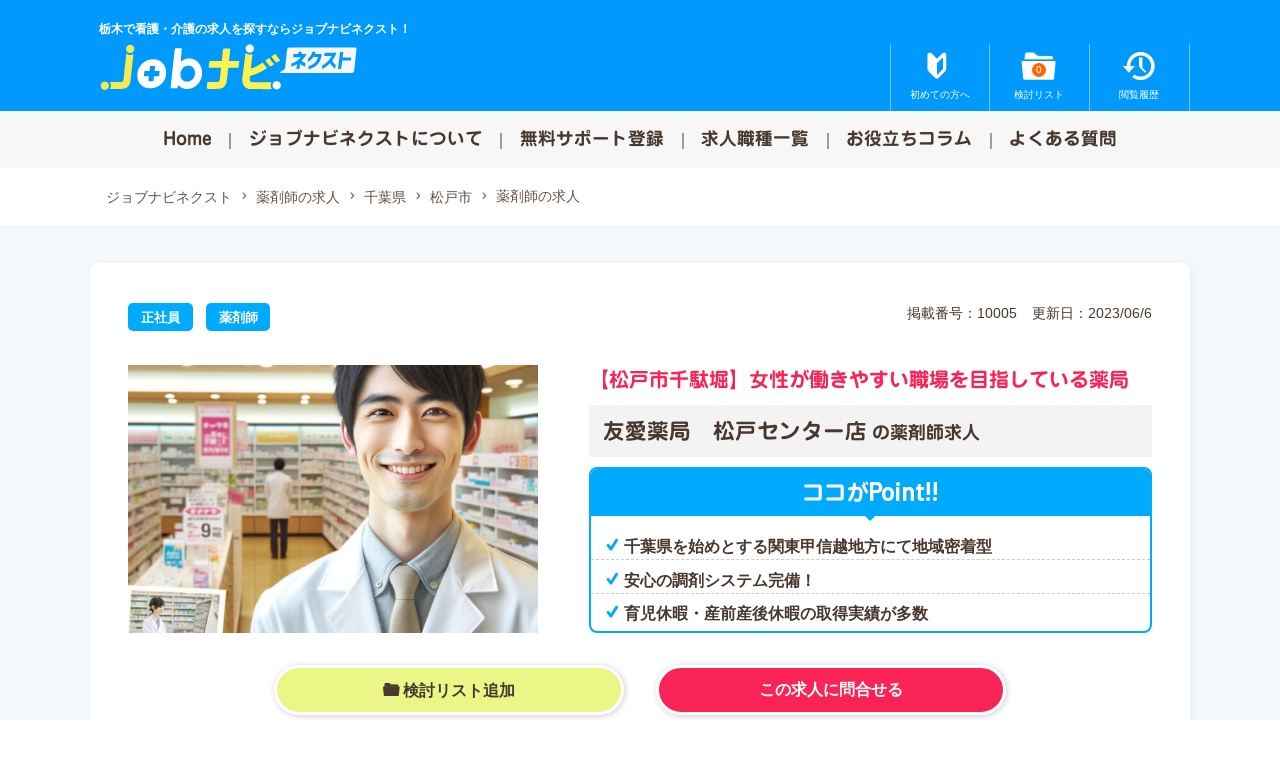

--- FILE ---
content_type: text/html; charset=UTF-8
request_url: https://jobnavi-next.jp/ph/10005/
body_size: 21367
content:

<!DOCTYPE html>
<html dir="ltr" lang="ja" prefix="og: https://ogp.me/ns#">
<head>
<meta charset="UTF-8" />
<meta http-equiv="Pragma" content="no-cache" />
<meta http-equiv="cache-control" content="no-cache" />
<meta http-equiv="expires" content="0" />
<meta name="viewport" content="width=device-width,initial-scale=1,viewport-fit=cover">












		<!-- All in One SEO 4.9.2 - aioseo.com -->
		<title>友愛薬局 松戸センター店の薬剤師求人・転職情報 ｜ 千葉県 松戸市 ｜ 正社員 ジョブナビネクスト</title>
	<meta name="description" content="【松戸市千駄堀】女性が働きやすい職場を目指している薬局" />
	<meta name="robots" content="max-image-preview:large" />
	<meta name="author" content="Nakajima Hisako"/>
	<link rel="canonical" href="https://jobnavi-next.jp/ph/10005/" />
	<meta name="generator" content="All in One SEO (AIOSEO) 4.9.2" />
		<meta property="og:locale" content="ja_JP" />
		<meta property="og:site_name" content="Jobナビとちぎ" />
		<meta property="og:type" content="article" />
		<meta property="og:title" content="友愛薬局 松戸センター店の薬剤師求人・転職情報 ｜ 千葉県 松戸市 ｜ 正社員 ジョブナビネクスト" />
		<meta property="og:description" content="【松戸市千駄堀】女性が働きやすい職場を目指している薬局" />
		<meta property="og:url" content="https://jobnavi-next.jp/ph/10005/" />
		<meta property="og:image" content="https://jobnavi-next.jp/site/wp-content/uploads/2022/09/pixta_86600434_M.jpg" />
		<meta property="og:image:secure_url" content="https://jobnavi-next.jp/site/wp-content/uploads/2022/09/pixta_86600434_M.jpg" />
		<meta property="og:image:width" content="2000" />
		<meta property="og:image:height" content="1333" />
		<meta property="article:published_time" content="2023-06-06T05:15:05+00:00" />
		<meta property="article:modified_time" content="2024-03-22T11:16:43+00:00" />
		<meta name="twitter:card" content="summary" />
		<meta name="twitter:title" content="友愛薬局 松戸センター店の薬剤師求人・転職情報 ｜ 千葉県 松戸市 ｜ 正社員 ジョブナビネクスト" />
		<meta name="twitter:description" content="【松戸市千駄堀】女性が働きやすい職場を目指している薬局" />
		<meta name="twitter:image" content="https://jobnavi-next.jp/site/wp-content/uploads/2022/11/pixta_69424623_M.jpg" />
		<script type="application/ld+json" class="aioseo-schema">
			{"@context":"https:\/\/schema.org","@graph":[{"@type":"BreadcrumbList","@id":"https:\/\/jobnavi-next.jp\/ph\/10005\/#breadcrumblist","itemListElement":[{"@type":"ListItem","@id":"https:\/\/jobnavi-next.jp#listItem","position":1,"name":"\u30db\u30fc\u30e0","item":"https:\/\/jobnavi-next.jp","nextItem":{"@type":"ListItem","@id":"https:\/\/jobnavi-next.jp\/ph\/#listItem","name":"\u85ac\u5264\u5e2b\u306e\u6c42\u4eba"}},{"@type":"ListItem","@id":"https:\/\/jobnavi-next.jp\/ph\/#listItem","position":2,"name":"\u85ac\u5264\u5e2b\u306e\u6c42\u4eba","item":"https:\/\/jobnavi-next.jp\/ph\/","nextItem":{"@type":"ListItem","@id":"https:\/\/jobnavi-next.jp\/pickup\/pickup_job\/#listItem","name":"\u304a\u3059\u3059\u3081\u6c42\u4eba"},"previousItem":{"@type":"ListItem","@id":"https:\/\/jobnavi-next.jp#listItem","name":"\u30db\u30fc\u30e0"}},{"@type":"ListItem","@id":"https:\/\/jobnavi-next.jp\/pickup\/pickup_job\/#listItem","position":3,"name":"\u304a\u3059\u3059\u3081\u6c42\u4eba","item":"https:\/\/jobnavi-next.jp\/pickup\/pickup_job\/","nextItem":{"@type":"ListItem","@id":"https:\/\/jobnavi-next.jp\/ph\/10005\/#listItem","name":"\u53cb\u611b\u85ac\u5c40\u3000\u677e\u6238\u30bb\u30f3\u30bf\u30fc\u5e97"},"previousItem":{"@type":"ListItem","@id":"https:\/\/jobnavi-next.jp\/ph\/#listItem","name":"\u85ac\u5264\u5e2b\u306e\u6c42\u4eba"}},{"@type":"ListItem","@id":"https:\/\/jobnavi-next.jp\/ph\/10005\/#listItem","position":4,"name":"\u53cb\u611b\u85ac\u5c40\u3000\u677e\u6238\u30bb\u30f3\u30bf\u30fc\u5e97","previousItem":{"@type":"ListItem","@id":"https:\/\/jobnavi-next.jp\/pickup\/pickup_job\/#listItem","name":"\u304a\u3059\u3059\u3081\u6c42\u4eba"}}]},{"@type":"Organization","@id":"https:\/\/jobnavi-next.jp\/#organization","name":"\u30cd\u30af\u30b9\u30c8\u30b8\u30e7\u30d6","description":"\u6803\u6728\u3067\u770b\u8b77\u30fb\u4ecb\u8b77\u306e\u6c42\u4eba\u3092\u63a2\u3059\u306a\u3089\u30b8\u30e7\u30d6\u30ca\u30d3\u30cd\u30af\u30b9\u30c8\uff01","url":"https:\/\/jobnavi-next.jp\/","telephone":"+81286128910","logo":{"@type":"ImageObject","url":"https:\/\/jobnavi-next.jp\/site\/wp-content\/uploads\/2022\/09\/ogp.png","@id":"https:\/\/jobnavi-next.jp\/ph\/10005\/#organizationLogo","width":1200,"height":630,"caption":"\u30b8\u30e7\u30d6\u30ca\u30d3"},"image":{"@id":"https:\/\/jobnavi-next.jp\/ph\/10005\/#organizationLogo"}},{"@type":"Person","@id":"https:\/\/jobnavi-next.jp\/author\/tao-kanri\/#author","url":"https:\/\/jobnavi-next.jp\/author\/tao-kanri\/","name":"Nakajima Hisako","image":{"@type":"ImageObject","@id":"https:\/\/jobnavi-next.jp\/ph\/10005\/#authorImage","url":"https:\/\/secure.gravatar.com\/avatar\/502056ebe5dc345def23ff55b19c40b6?s=96&d=mm&r=g","width":96,"height":96,"caption":"Nakajima Hisako"}},{"@type":"WebPage","@id":"https:\/\/jobnavi-next.jp\/ph\/10005\/#webpage","url":"https:\/\/jobnavi-next.jp\/ph\/10005\/","name":"\u53cb\u611b\u85ac\u5c40 \u677e\u6238\u30bb\u30f3\u30bf\u30fc\u5e97\u306e\u85ac\u5264\u5e2b\u6c42\u4eba\u30fb\u8ee2\u8077\u60c5\u5831 \uff5c \u5343\u8449\u770c \u677e\u6238\u5e02 \uff5c \u6b63\u793e\u54e1 \u30b8\u30e7\u30d6\u30ca\u30d3\u30cd\u30af\u30b9\u30c8","description":"\u3010\u677e\u6238\u5e02\u5343\u99c4\u5800\u3011\u5973\u6027\u304c\u50cd\u304d\u3084\u3059\u3044\u8077\u5834\u3092\u76ee\u6307\u3057\u3066\u3044\u308b\u85ac\u5c40","inLanguage":"ja","isPartOf":{"@id":"https:\/\/jobnavi-next.jp\/#website"},"breadcrumb":{"@id":"https:\/\/jobnavi-next.jp\/ph\/10005\/#breadcrumblist"},"author":{"@id":"https:\/\/jobnavi-next.jp\/author\/tao-kanri\/#author"},"creator":{"@id":"https:\/\/jobnavi-next.jp\/author\/tao-kanri\/#author"},"image":{"@type":"ImageObject","url":"https:\/\/jobnavi-next.jp\/site\/wp-content\/uploads\/2025\/12\/pharmacist_09.png","@id":"https:\/\/jobnavi-next.jp\/ph\/10005\/#mainImage","width":1280,"height":840},"primaryImageOfPage":{"@id":"https:\/\/jobnavi-next.jp\/ph\/10005\/#mainImage"},"datePublished":"2023-06-06T14:15:05+09:00","dateModified":"2024-03-22T20:16:43+09:00"},{"@type":"WebSite","@id":"https:\/\/jobnavi-next.jp\/#website","url":"https:\/\/jobnavi-next.jp\/","name":"\u30b8\u30e7\u30d6\u30ca\u30d3\u30cd\u30af\u30b9\u30c8","alternateName":"\u30b8\u30e7\u30d6\u30ca\u30d3\u30cd\u30af\u30b9\u30c8","description":"\u6803\u6728\u3067\u770b\u8b77\u30fb\u4ecb\u8b77\u306e\u6c42\u4eba\u3092\u63a2\u3059\u306a\u3089\u30b8\u30e7\u30d6\u30ca\u30d3\u30cd\u30af\u30b9\u30c8\uff01","inLanguage":"ja","publisher":{"@id":"https:\/\/jobnavi-next.jp\/#organization"}}]}
		</script>
		<!-- All in One SEO -->

<link rel="alternate" type="application/rss+xml" title="ジョブナビネクスト &raquo; 友愛薬局　松戸センター店 のコメントのフィード" href="https://jobnavi-next.jp/ph/10005/feed/" />
<script type="text/javascript">
/* <![CDATA[ */
window._wpemojiSettings = {"baseUrl":"https:\/\/s.w.org\/images\/core\/emoji\/15.0.3\/72x72\/","ext":".png","svgUrl":"https:\/\/s.w.org\/images\/core\/emoji\/15.0.3\/svg\/","svgExt":".svg","source":{"concatemoji":"https:\/\/jobnavi-next.jp\/site\/wp-includes\/js\/wp-emoji-release.min.js?ver=6.5.7"}};
/*! This file is auto-generated */
!function(i,n){var o,s,e;function c(e){try{var t={supportTests:e,timestamp:(new Date).valueOf()};sessionStorage.setItem(o,JSON.stringify(t))}catch(e){}}function p(e,t,n){e.clearRect(0,0,e.canvas.width,e.canvas.height),e.fillText(t,0,0);var t=new Uint32Array(e.getImageData(0,0,e.canvas.width,e.canvas.height).data),r=(e.clearRect(0,0,e.canvas.width,e.canvas.height),e.fillText(n,0,0),new Uint32Array(e.getImageData(0,0,e.canvas.width,e.canvas.height).data));return t.every(function(e,t){return e===r[t]})}function u(e,t,n){switch(t){case"flag":return n(e,"\ud83c\udff3\ufe0f\u200d\u26a7\ufe0f","\ud83c\udff3\ufe0f\u200b\u26a7\ufe0f")?!1:!n(e,"\ud83c\uddfa\ud83c\uddf3","\ud83c\uddfa\u200b\ud83c\uddf3")&&!n(e,"\ud83c\udff4\udb40\udc67\udb40\udc62\udb40\udc65\udb40\udc6e\udb40\udc67\udb40\udc7f","\ud83c\udff4\u200b\udb40\udc67\u200b\udb40\udc62\u200b\udb40\udc65\u200b\udb40\udc6e\u200b\udb40\udc67\u200b\udb40\udc7f");case"emoji":return!n(e,"\ud83d\udc26\u200d\u2b1b","\ud83d\udc26\u200b\u2b1b")}return!1}function f(e,t,n){var r="undefined"!=typeof WorkerGlobalScope&&self instanceof WorkerGlobalScope?new OffscreenCanvas(300,150):i.createElement("canvas"),a=r.getContext("2d",{willReadFrequently:!0}),o=(a.textBaseline="top",a.font="600 32px Arial",{});return e.forEach(function(e){o[e]=t(a,e,n)}),o}function t(e){var t=i.createElement("script");t.src=e,t.defer=!0,i.head.appendChild(t)}"undefined"!=typeof Promise&&(o="wpEmojiSettingsSupports",s=["flag","emoji"],n.supports={everything:!0,everythingExceptFlag:!0},e=new Promise(function(e){i.addEventListener("DOMContentLoaded",e,{once:!0})}),new Promise(function(t){var n=function(){try{var e=JSON.parse(sessionStorage.getItem(o));if("object"==typeof e&&"number"==typeof e.timestamp&&(new Date).valueOf()<e.timestamp+604800&&"object"==typeof e.supportTests)return e.supportTests}catch(e){}return null}();if(!n){if("undefined"!=typeof Worker&&"undefined"!=typeof OffscreenCanvas&&"undefined"!=typeof URL&&URL.createObjectURL&&"undefined"!=typeof Blob)try{var e="postMessage("+f.toString()+"("+[JSON.stringify(s),u.toString(),p.toString()].join(",")+"));",r=new Blob([e],{type:"text/javascript"}),a=new Worker(URL.createObjectURL(r),{name:"wpTestEmojiSupports"});return void(a.onmessage=function(e){c(n=e.data),a.terminate(),t(n)})}catch(e){}c(n=f(s,u,p))}t(n)}).then(function(e){for(var t in e)n.supports[t]=e[t],n.supports.everything=n.supports.everything&&n.supports[t],"flag"!==t&&(n.supports.everythingExceptFlag=n.supports.everythingExceptFlag&&n.supports[t]);n.supports.everythingExceptFlag=n.supports.everythingExceptFlag&&!n.supports.flag,n.DOMReady=!1,n.readyCallback=function(){n.DOMReady=!0}}).then(function(){return e}).then(function(){var e;n.supports.everything||(n.readyCallback(),(e=n.source||{}).concatemoji?t(e.concatemoji):e.wpemoji&&e.twemoji&&(t(e.twemoji),t(e.wpemoji)))}))}((window,document),window._wpemojiSettings);
/* ]]> */
</script>
<link rel='stylesheet' id='jobitemcss-css' href='https://jobnavi-next.jp/site/wp-content/themes/jobnavi2024/css/jobitem.css?ver=260113041436' type='text/css' media='all' />
<style id='wp-emoji-styles-inline-css' type='text/css'>

	img.wp-smiley, img.emoji {
		display: inline !important;
		border: none !important;
		box-shadow: none !important;
		height: 1em !important;
		width: 1em !important;
		margin: 0 0.07em !important;
		vertical-align: -0.1em !important;
		background: none !important;
		padding: 0 !important;
	}
</style>
<link rel='stylesheet' id='wp-block-library-css' href='https://jobnavi-next.jp/site/wp-includes/css/dist/block-library/style.min.css?ver=6.5.7' type='text/css' media='all' />
<link rel='stylesheet' id='aioseo/css/src/vue/standalone/blocks/table-of-contents/global.scss-css' href='https://jobnavi-next.jp/site/wp-content/plugins/all-in-one-seo-pack/dist/Lite/assets/css/table-of-contents/global.e90f6d47.css?ver=4.9.2' type='text/css' media='all' />
<style id='classic-theme-styles-inline-css' type='text/css'>
/*! This file is auto-generated */
.wp-block-button__link{color:#fff;background-color:#32373c;border-radius:9999px;box-shadow:none;text-decoration:none;padding:calc(.667em + 2px) calc(1.333em + 2px);font-size:1.125em}.wp-block-file__button{background:#32373c;color:#fff;text-decoration:none}
</style>
<style id='global-styles-inline-css' type='text/css'>
body{--wp--preset--color--black: #000000;--wp--preset--color--cyan-bluish-gray: #abb8c3;--wp--preset--color--white: #ffffff;--wp--preset--color--pale-pink: #f78da7;--wp--preset--color--vivid-red: #cf2e2e;--wp--preset--color--luminous-vivid-orange: #ff6900;--wp--preset--color--luminous-vivid-amber: #fcb900;--wp--preset--color--light-green-cyan: #7bdcb5;--wp--preset--color--vivid-green-cyan: #00d084;--wp--preset--color--pale-cyan-blue: #8ed1fc;--wp--preset--color--vivid-cyan-blue: #0693e3;--wp--preset--color--vivid-purple: #9b51e0;--wp--preset--gradient--vivid-cyan-blue-to-vivid-purple: linear-gradient(135deg,rgba(6,147,227,1) 0%,rgb(155,81,224) 100%);--wp--preset--gradient--light-green-cyan-to-vivid-green-cyan: linear-gradient(135deg,rgb(122,220,180) 0%,rgb(0,208,130) 100%);--wp--preset--gradient--luminous-vivid-amber-to-luminous-vivid-orange: linear-gradient(135deg,rgba(252,185,0,1) 0%,rgba(255,105,0,1) 100%);--wp--preset--gradient--luminous-vivid-orange-to-vivid-red: linear-gradient(135deg,rgba(255,105,0,1) 0%,rgb(207,46,46) 100%);--wp--preset--gradient--very-light-gray-to-cyan-bluish-gray: linear-gradient(135deg,rgb(238,238,238) 0%,rgb(169,184,195) 100%);--wp--preset--gradient--cool-to-warm-spectrum: linear-gradient(135deg,rgb(74,234,220) 0%,rgb(151,120,209) 20%,rgb(207,42,186) 40%,rgb(238,44,130) 60%,rgb(251,105,98) 80%,rgb(254,248,76) 100%);--wp--preset--gradient--blush-light-purple: linear-gradient(135deg,rgb(255,206,236) 0%,rgb(152,150,240) 100%);--wp--preset--gradient--blush-bordeaux: linear-gradient(135deg,rgb(254,205,165) 0%,rgb(254,45,45) 50%,rgb(107,0,62) 100%);--wp--preset--gradient--luminous-dusk: linear-gradient(135deg,rgb(255,203,112) 0%,rgb(199,81,192) 50%,rgb(65,88,208) 100%);--wp--preset--gradient--pale-ocean: linear-gradient(135deg,rgb(255,245,203) 0%,rgb(182,227,212) 50%,rgb(51,167,181) 100%);--wp--preset--gradient--electric-grass: linear-gradient(135deg,rgb(202,248,128) 0%,rgb(113,206,126) 100%);--wp--preset--gradient--midnight: linear-gradient(135deg,rgb(2,3,129) 0%,rgb(40,116,252) 100%);--wp--preset--font-size--small: 13px;--wp--preset--font-size--medium: 20px;--wp--preset--font-size--large: 36px;--wp--preset--font-size--x-large: 42px;--wp--preset--spacing--20: 0.44rem;--wp--preset--spacing--30: 0.67rem;--wp--preset--spacing--40: 1rem;--wp--preset--spacing--50: 1.5rem;--wp--preset--spacing--60: 2.25rem;--wp--preset--spacing--70: 3.38rem;--wp--preset--spacing--80: 5.06rem;--wp--preset--shadow--natural: 6px 6px 9px rgba(0, 0, 0, 0.2);--wp--preset--shadow--deep: 12px 12px 50px rgba(0, 0, 0, 0.4);--wp--preset--shadow--sharp: 6px 6px 0px rgba(0, 0, 0, 0.2);--wp--preset--shadow--outlined: 6px 6px 0px -3px rgba(255, 255, 255, 1), 6px 6px rgba(0, 0, 0, 1);--wp--preset--shadow--crisp: 6px 6px 0px rgba(0, 0, 0, 1);}:where(.is-layout-flex){gap: 0.5em;}:where(.is-layout-grid){gap: 0.5em;}body .is-layout-flex{display: flex;}body .is-layout-flex{flex-wrap: wrap;align-items: center;}body .is-layout-flex > *{margin: 0;}body .is-layout-grid{display: grid;}body .is-layout-grid > *{margin: 0;}:where(.wp-block-columns.is-layout-flex){gap: 2em;}:where(.wp-block-columns.is-layout-grid){gap: 2em;}:where(.wp-block-post-template.is-layout-flex){gap: 1.25em;}:where(.wp-block-post-template.is-layout-grid){gap: 1.25em;}.has-black-color{color: var(--wp--preset--color--black) !important;}.has-cyan-bluish-gray-color{color: var(--wp--preset--color--cyan-bluish-gray) !important;}.has-white-color{color: var(--wp--preset--color--white) !important;}.has-pale-pink-color{color: var(--wp--preset--color--pale-pink) !important;}.has-vivid-red-color{color: var(--wp--preset--color--vivid-red) !important;}.has-luminous-vivid-orange-color{color: var(--wp--preset--color--luminous-vivid-orange) !important;}.has-luminous-vivid-amber-color{color: var(--wp--preset--color--luminous-vivid-amber) !important;}.has-light-green-cyan-color{color: var(--wp--preset--color--light-green-cyan) !important;}.has-vivid-green-cyan-color{color: var(--wp--preset--color--vivid-green-cyan) !important;}.has-pale-cyan-blue-color{color: var(--wp--preset--color--pale-cyan-blue) !important;}.has-vivid-cyan-blue-color{color: var(--wp--preset--color--vivid-cyan-blue) !important;}.has-vivid-purple-color{color: var(--wp--preset--color--vivid-purple) !important;}.has-black-background-color{background-color: var(--wp--preset--color--black) !important;}.has-cyan-bluish-gray-background-color{background-color: var(--wp--preset--color--cyan-bluish-gray) !important;}.has-white-background-color{background-color: var(--wp--preset--color--white) !important;}.has-pale-pink-background-color{background-color: var(--wp--preset--color--pale-pink) !important;}.has-vivid-red-background-color{background-color: var(--wp--preset--color--vivid-red) !important;}.has-luminous-vivid-orange-background-color{background-color: var(--wp--preset--color--luminous-vivid-orange) !important;}.has-luminous-vivid-amber-background-color{background-color: var(--wp--preset--color--luminous-vivid-amber) !important;}.has-light-green-cyan-background-color{background-color: var(--wp--preset--color--light-green-cyan) !important;}.has-vivid-green-cyan-background-color{background-color: var(--wp--preset--color--vivid-green-cyan) !important;}.has-pale-cyan-blue-background-color{background-color: var(--wp--preset--color--pale-cyan-blue) !important;}.has-vivid-cyan-blue-background-color{background-color: var(--wp--preset--color--vivid-cyan-blue) !important;}.has-vivid-purple-background-color{background-color: var(--wp--preset--color--vivid-purple) !important;}.has-black-border-color{border-color: var(--wp--preset--color--black) !important;}.has-cyan-bluish-gray-border-color{border-color: var(--wp--preset--color--cyan-bluish-gray) !important;}.has-white-border-color{border-color: var(--wp--preset--color--white) !important;}.has-pale-pink-border-color{border-color: var(--wp--preset--color--pale-pink) !important;}.has-vivid-red-border-color{border-color: var(--wp--preset--color--vivid-red) !important;}.has-luminous-vivid-orange-border-color{border-color: var(--wp--preset--color--luminous-vivid-orange) !important;}.has-luminous-vivid-amber-border-color{border-color: var(--wp--preset--color--luminous-vivid-amber) !important;}.has-light-green-cyan-border-color{border-color: var(--wp--preset--color--light-green-cyan) !important;}.has-vivid-green-cyan-border-color{border-color: var(--wp--preset--color--vivid-green-cyan) !important;}.has-pale-cyan-blue-border-color{border-color: var(--wp--preset--color--pale-cyan-blue) !important;}.has-vivid-cyan-blue-border-color{border-color: var(--wp--preset--color--vivid-cyan-blue) !important;}.has-vivid-purple-border-color{border-color: var(--wp--preset--color--vivid-purple) !important;}.has-vivid-cyan-blue-to-vivid-purple-gradient-background{background: var(--wp--preset--gradient--vivid-cyan-blue-to-vivid-purple) !important;}.has-light-green-cyan-to-vivid-green-cyan-gradient-background{background: var(--wp--preset--gradient--light-green-cyan-to-vivid-green-cyan) !important;}.has-luminous-vivid-amber-to-luminous-vivid-orange-gradient-background{background: var(--wp--preset--gradient--luminous-vivid-amber-to-luminous-vivid-orange) !important;}.has-luminous-vivid-orange-to-vivid-red-gradient-background{background: var(--wp--preset--gradient--luminous-vivid-orange-to-vivid-red) !important;}.has-very-light-gray-to-cyan-bluish-gray-gradient-background{background: var(--wp--preset--gradient--very-light-gray-to-cyan-bluish-gray) !important;}.has-cool-to-warm-spectrum-gradient-background{background: var(--wp--preset--gradient--cool-to-warm-spectrum) !important;}.has-blush-light-purple-gradient-background{background: var(--wp--preset--gradient--blush-light-purple) !important;}.has-blush-bordeaux-gradient-background{background: var(--wp--preset--gradient--blush-bordeaux) !important;}.has-luminous-dusk-gradient-background{background: var(--wp--preset--gradient--luminous-dusk) !important;}.has-pale-ocean-gradient-background{background: var(--wp--preset--gradient--pale-ocean) !important;}.has-electric-grass-gradient-background{background: var(--wp--preset--gradient--electric-grass) !important;}.has-midnight-gradient-background{background: var(--wp--preset--gradient--midnight) !important;}.has-small-font-size{font-size: var(--wp--preset--font-size--small) !important;}.has-medium-font-size{font-size: var(--wp--preset--font-size--medium) !important;}.has-large-font-size{font-size: var(--wp--preset--font-size--large) !important;}.has-x-large-font-size{font-size: var(--wp--preset--font-size--x-large) !important;}
.wp-block-navigation a:where(:not(.wp-element-button)){color: inherit;}
:where(.wp-block-post-template.is-layout-flex){gap: 1.25em;}:where(.wp-block-post-template.is-layout-grid){gap: 1.25em;}
:where(.wp-block-columns.is-layout-flex){gap: 2em;}:where(.wp-block-columns.is-layout-grid){gap: 2em;}
.wp-block-pullquote{font-size: 1.5em;line-height: 1.6;}
</style>
<script type="text/javascript" src="https://jobnavi-next.jp/site/wp-includes/js/jquery/jquery.min.js?ver=3.7.1" id="jquery-core-js"></script>
<script type="text/javascript" src="https://jobnavi-next.jp/site/wp-includes/js/jquery/jquery-migrate.min.js?ver=3.4.1" id="jquery-migrate-js"></script>
<script type="text/javascript" id="favorites-js-extra">
/* <![CDATA[ */
var favorites_data = {"ajaxurl":"https:\/\/jobnavi-next.jp\/site\/wp-admin\/admin-ajax.php","nonce":"18fa34eda0","favorite":"\u691c\u8a0e\u30ea\u30b9\u30c8\u8ffd\u52a0","favorited":"\u691c\u8a0e\u30ea\u30b9\u30c8\u524a\u9664","includecount":"","indicate_loading":"1","loading_text":"Loading","loading_image":"","loading_image_active":"","loading_image_preload":"","cache_enabled":"1","button_options":{"button_type":"custom","custom_colors":false,"box_shadow":false,"include_count":false,"default":{"background_default":false,"border_default":false,"text_default":false,"icon_default":false,"count_default":false},"active":{"background_active":false,"border_active":false,"text_active":false,"icon_active":false,"count_active":false}},"authentication_modal_content":"<p>\u304a\u6c17\u306b\u5165\u308a\u3092\u8ffd\u52a0\u3059\u308b\u306b\u306f\u30ed\u30b0\u30a4\u30f3\u3057\u3066\u304f\u3060\u3055\u3044\u3002<\/p><p><a href=\"#\" data-favorites-modal-close>\u3053\u306e\u901a\u77e5\u3092\u975e\u8868\u793a\u306b\u3059\u308b<\/a><\/p>","authentication_redirect":"","dev_mode":"1","logged_in":"","user_id":"0","authentication_redirect_url":"https:\/\/jobnavi-next.jp\/site\/login_jnt"};
/* ]]> */
</script>
<script type="text/javascript" src="https://jobnavi-next.jp/site/wp-content/plugins/favorites/assets/js/favorites.js?ver=2.3.6" id="favorites-js"></script>
<link rel="https://api.w.org/" href="https://jobnavi-next.jp/wp-json/" /><link rel="alternate" type="application/json" href="https://jobnavi-next.jp/wp-json/wp/v2/ph/10005" /><link rel='shortlink' href='https://jobnavi-next.jp/?p=10005' />
<link rel="alternate" type="application/json+oembed" href="https://jobnavi-next.jp/wp-json/oembed/1.0/embed?url=https%3A%2F%2Fjobnavi-next.jp%2Fph%2F10005%2F" />
<link rel="alternate" type="text/xml+oembed" href="https://jobnavi-next.jp/wp-json/oembed/1.0/embed?url=https%3A%2F%2Fjobnavi-next.jp%2Fph%2F10005%2F&#038;format=xml" />
<link rel="apple-touch-icon" sizes="180x180" href="/site/wp-content/uploads/fbrfg/apple-touch-icon.png">
<link rel="icon" type="image/png" sizes="32x32" href="/site/wp-content/uploads/fbrfg/favicon-32x32.png">
<link rel="icon" type="image/png" sizes="16x16" href="/site/wp-content/uploads/fbrfg/favicon-16x16.png">
<link rel="manifest" href="/site/wp-content/uploads/fbrfg/site.webmanifest">
<link rel="mask-icon" href="/site/wp-content/uploads/fbrfg/safari-pinned-tab.svg" color="#5bbad5">
<link rel="shortcut icon" href="/site/wp-content/uploads/fbrfg/favicon.ico">
<meta name="msapplication-TileColor" content="#da532c">
<meta name="msapplication-config" content="/site/wp-content/uploads/fbrfg/browserconfig.xml">
<meta name="theme-color" content="#ffffff"><!-- Analytics by WP Statistics - https://wp-statistics.com -->
<link rel="icon" href="https://jobnavi-next.jp/site/wp-content/uploads/2022/09/cropped-faviconL-32x32.png" sizes="32x32" />
<link rel="icon" href="https://jobnavi-next.jp/site/wp-content/uploads/2022/09/cropped-faviconL-192x192.png" sizes="192x192" />
<link rel="apple-touch-icon" href="https://jobnavi-next.jp/site/wp-content/uploads/2022/09/cropped-faviconL-180x180.png" />
<meta name="msapplication-TileImage" content="https://jobnavi-next.jp/site/wp-content/uploads/2022/09/cropped-faviconL-270x270.png" />

<link rel="stylesheet" href="https://cdn.jsdelivr.net/npm/swiper@12/swiper-bundle.min.css"/>
<link rel="stylesheet" href="https://jobnavi-next.jp/site/wp-content/themes/jobnavi2024/js/fresco/fresco.css" media="all">
<link rel="stylesheet" href="https://jobnavi-next.jp/site/wp-content/themes/jobnavi2024/css/layout.css?20260117023300" />
<link rel="stylesheet" href="https://jobnavi-next.jp/site/wp-content/themes/jobnavi2024/css/print.css" media="print" />


<!-- Google Tag Manager -->
<script>(function(w,d,s,l,i){w[l]=w[l]||[];w[l].push({'gtm.start':
new Date().getTime(),event:'gtm.js'});var f=d.getElementsByTagName(s)[0],
j=d.createElement(s),dl=l!='dataLayer'?'&l='+l:'';j.async=true;j.src=
'https://www.googletagmanager.com/gtm.js?id='+i+dl;f.parentNode.insertBefore(j,f);
})(window,document,'script','dataLayer','GTM-NDK8SGRT');</script>
<!-- End Google Tag Manager -->



<!-- Global site tag (gtag.js) - Google Analytics -->
<script async src="https://www.googletagmanager.com/gtag/js?id=UA-125394461-16"></script>
<script>
  window.dataLayer = window.dataLayer || [];
  function gtag(){dataLayer.push(arguments);}
  gtag('js', new Date());

  gtag('config', 'UA-125394461-16');
</script>


</head>


<body id="%e5%8f%8b%e6%84%9b%e8%96%ac%e5%b1%80%e3%80%80%e6%9d%be%e6%88%b8%e3%82%bb%e3%83%b3%e3%82%bf%e3%83%bc%e5%ba%97">





<!-- Google Tag Manager (noscript) -->
<noscript><iframe src="https://www.googletagmanager.com/ns.html?id=GTM-NDK8SGRT"
height="0" width="0" style="display:none;visibility:hidden"></iframe></noscript>
<!-- End Google Tag Manager (noscript) -->








	
<div id="container">
	
	<header id="header">		
		<div class="header_wrap">
			<p class="disk">栃木で看護・介護の求人を探すならジョブナビネクスト！</p>
			<div class="header__title">
				<a href="https://jobnavi-next.jp/"><img src="https://jobnavi-next.jp/site/wp-content/themes/jobnavi2024/img/head_logo.svg" alt="ジョブナビネクスト"></a>
			</div>
			
		
		
		
			
						<div class="header__info">
				<nav id="snav">
					<ul>
						<li class="biginer"><a href="https://jobnavi-next.jp/about/"><span>初めての方へ</span></a></li>
						<li class="myjob boxlink"><span class="simplefavorites-user-count" data-posttypes="all" data-siteid="1">0</span><a href="https://jobnavi-next.jp/myjob"><span>検討リスト</span></a></li>
						<li class="watched"><a href="https://jobnavi-next.jp/watched/"><span>閲覧履歴</span></a></li>												
					</ul>
				</nav>
			</div>
					</div>
			
				<div id="gnav">
			<a class="nav-button" href="#">
			    <span></span>
			    <span></span>
			    <span></span>
			</a>
	  
			<nav class="nav-wrap">
				<ul class="nav">
					<li><a href="https://jobnavi-next.jp/">Home</a></li>
					<li><a href="https://jobnavi-next.jp/about/">ジョブナビネクストについて</a></li>
					<li><a href="https://jobnavi-next.jp/entry/">無料サポート登録</a></li>
					<li><a href="https://jobnavi-next.jp/jobindex/">求人職種一覧</a></li>
					<li><a href="https://jobnavi-next.jp/column/">お役立ちコラム</a></li>
					<li><a href="https://jobnavi-next.jp/faq/">よくある質問</a></li>
				</ul>
			</nav>
		</div>
			</header>
	
	
	
	
	<div id="contents">
		<main id="main">
			<div id="contents-in">
				
							<nav id="bread" class="wrappc">
				<div class="mask">
					<ul class="bread_crumb">
				    <li><a href="https://jobnavi-next.jp" title="ジョブナビネクスト">ジョブナビネクスト</a></li><li><a href="https://jobnavi-next.jp/ph/" title="薬剤師の求人">薬剤師の求人</a></li><li><a href="https://jobnavi-next.jp/ph_area/%e5%8d%83%e8%91%89%e7%9c%8c/" title="千葉県">千葉県</a></li><li><a href="https://jobnavi-next.jp/ph_area/%e6%9d%be%e6%88%b8%e5%b8%82/" title="松戸市">松戸市</a></li><li><a href="https://jobnavi-next.jp/ph/10005/" title="友愛薬局　松戸センター店">薬剤師の求人</a></li>					</ul>
				</div>
			</nav>
						
			<div id="contents_wrap">

		






	
	
		
	<div class="dotwrap">
		
							
				
	<script type="application/ld+json">
	{
	 "@context" : "http://schema.org",
	 "@type" : "JobPosting",
	 "title" : "薬剤師",
	 "identifier": {
		  "@type": "PropertyValue",
		  "name": "ジョブナビネクスト",
		  "value": "10005"
		},
	 "datePosted": "2024-03-22",
	 "validThrough": "2024-09-22T23:59:59+09:00",
	 	
	 "hiringOrganization": {
	   "@type": "Organization",
	   "name": "友愛薬局　松戸センター店",
	   "sameAs": "https://jobnavi-next.jp/ph/10005/",
	   "logo": "https://jobnavi-next.jp/assets/img/set/jobnavi.png",
	   "url":"https://jobnavi-next.jp/"
	 },
	 
	 "jobLocation": {
	   "@type": "Place",
	   "address": {
	     "@type": "PostalAddress",
	     	     "addressLocality": "松戸市",	     "addressRegion": "千葉県",	     "postalCode": "2702252",	     "addressCountry": "JP"
	   }
	 },	 
	 
	 "baseSalary" : {
		"@type" : "MonetaryAmount",
		 "currency" : "JPY",
		 "value": {
	     	"@type": "QuantitativeValue",
	     	
	     				    "minValue": 4300000,
			    "maxValue": 5000000,			    "unitText": "YEAR"
			
	   }
	 },
	 
	 "employmentType" : ["FULL_TIME"],
	 "description" : "
	 【松戸市千駄堀】女性が働きやすい職場を目指している薬局	
	＝＝＝＝＝＝＝＝＝＝＝＝＝＝＝＝＝＝
	ココがPoint!!
	＝＝＝＝＝＝＝＝＝＝＝＝＝＝＝＝＝＝
	千葉県を始めとする関東甲信越地方にて地域密着型
安心の調剤システム完備！
育児休暇・産前産後休暇の取得実績が多数	
	
	＝＝＝＝＝＝＝＝＝＝＝＝＝＝＝＝＝＝
	お仕事内容
	＝＝＝＝＝＝＝＝＝＝＝＝＝＝＝＝＝＝
	調剤業務、服薬指導、薬歴管理などを行っていただきます。	
	＝＝＝＝＝＝＝＝＝＝＝＝＝＝＝＝＝＝
	勤務時間
	＝＝＝＝＝＝＝＝＝＝＝＝＝＝＝＝＝＝
	週37時間<br />
＊4週6休以上	
	
	＝＝＝＝＝＝＝＝＝＝＝＝＝＝＝＝＝＝
	給　与
	＝＝＝＝＝＝＝＝＝＝＝＝＝＝＝＝＝＝
									
	
				
				
	
			[年収] 430 〜	500万円	
	
		
	
	＝＝＝＝＝＝＝＝＝＝＝＝＝＝＝＝＝＝
	給与備考
	＝＝＝＝＝＝＝＝＝＝＝＝＝＝＝＝＝＝
	【月収】22.5万円<br />
【年収】380万円～500万円（22歳）<br />
※給与は年齢、経験、能力を考慮のうえ、規定により決定します。<br />
【30歳経験者モデル：430万円程度】	
	
	＝＝＝＝＝＝＝＝＝＝＝＝＝＝＝＝＝＝
	福利厚生
	＝＝＝＝＝＝＝＝＝＝＝＝＝＝＝＝＝＝ 	
	健康保険, 厚生年金, 雇用保険, 労災保険						
		備考：賞与（回数）：2（7月・12月に支給／過去実績：2.8か月分）<br />
昇給（回数）：1（4月）<br />
通勤手当<br />
残業手当<br />
資格手当<br />
補足：■薬剤師賠償保険加入制度あり　■退職金制度：勤続3年以上の方対象　■通勤手当：全額支給　■職務手当：50,000円／月　■遠隔地手当：茨城県10,000円／月、長野県：30,000万円／月　■借り上げ社宅制度あり：自己負担5,000円（個人選択の場合、上限60,000円まで会社負担）		
	
	【コンサルおすすめポイント】海外研修制度があり、毎年３～４名の薬剤師が参加しています。",

	 "directApply": true
	}
	</script>
	
	

	
		
	<article id="job_single" class="wrappc wrbox">
		
		<header>
			<div class="meta">
				<ul class="jobno">
					<li>掲載番号：10005</li>
					<li>更新日：2023/06/6</li>
				</ul>
				<ul class="jt">
					<li class="job_typefull_time">正社員</li>					
					<li><a href="https://jobnavi-next.jp/ph/">薬剤師</a></li>
										
					
					
					
				</ul>
			</div>
			
			
			
			
			<div class="title_pr">
				<div class="pr_point">
					<h1 class="copy">【松戸市千駄堀】女性が働きやすい職場を目指している薬局</h1>
					<h2 class="jobtitle"><span>友愛薬局　松戸センター店</span>の薬剤師求人</h2>
										<dl>
						<dt>ココが<span class="en">Point!!</span></dt>
						<dd>千葉県を始めとする関東甲信越地方にて地域密着型</dd><dd>安心の調剤システム完備！</dd><dd>育児休暇・産前産後休暇の取得実績が多数</dd>					</dl>
									</div>
				
				
				
				<div class="banner">
									
					<img width="640" height="420" src="https://jobnavi-next.jp/site/wp-content/uploads/2024/02/323ad628-14a4-4ed8-8970-72b733838bd1-640x420.jpg" class="attachment-post-thumbnail size-post-thumbnail wprpt-random-post-image wp-post-image" alt="" decoding="async" fetchpriority="high" />					
								</div>				
			</div>

		</header>
		
		

		<ul id="cta_top">
			<li class="myjob_btn"><a class="simplefavorite-button" data-postid="10005" data-siteid="1" data-groupid="1" data-favoritecount="0" style="">検討リスト追加</a></li>
			<li><a class="es_support" href="https://jobnavi-next.jp/entry_job/?post_id=10005" target="_blank">この求人に問合せる</a></li>
		</ul>
		
		<section>		
	
			<div class="scroll-nav">
				<ul id="cp_list">
				<li><a href="https://jobnavi-next.jp/point/%e6%98%87%e7%b5%a6%e3%81%82%e3%82%8a/">昇給あり</a></li><li><a href="https://jobnavi-next.jp/point/%e6%ad%a3%e7%a4%be%e5%93%a1%e7%99%bb%e7%94%a8/">正社員登用</a></li><li><a href="https://jobnavi-next.jp/point/%e7%94%a3%e4%bc%91%e3%83%bb%e8%82%b2%e4%bc%91%e3%81%82%e3%82%8a/">産休・育休あり</a></li><li><a href="https://jobnavi-next.jp/point/%e8%b3%9e%e4%b8%8e%e3%81%82%e3%82%8a/">賞与あり</a></li>				</ul>
			</div>

		</section>
		        
		
		<div class="fbtb_bw">
		<section class="job_info">
			<h2 class="info_title">応募要項</h2>
			<table class="infotb">
				<tr>
					<th>勤務先名</th>
					<td><span class="jigyoname">友愛薬局　松戸センター店</span></td>
				</tr>
				
								<tr>
					<th>営業時間</th>
					<td>※シフト制・勤務時間は店舗によって異なります月～金曜日　9：00～18：00</td>
				</tr>
								
				
								<tr>
					<th>仕事内容</th>
					<td>調剤業務、服薬指導、薬歴管理などを行っていただきます。</td>
				</tr>
								
				
								<tr>
					<th>応募要件</th>
					<td>薬剤師</td>
				</tr>
								
								<tr>
					<th>勤務時間</th>
					<td>週37時間<br />
＊4週6休以上</td>
				</tr>
								
				
				
				<tr>
					<th>給　与</th>
					
					<td>
						
															
					    					    
					
					
															
					    					 
										
					
															
					    						
												
																
					
					
															    					    <dl class="kyuyo">
						<dt>【年収】</dt>
						<dd>
					    430 〜
												
													500							
												万円</dd></dl>											    
										
					
					</td>
				</tr>
				
				
								<tr>
					<th>給与備考</th>
					<td>【月収】22.5万円<br />
【年収】380万円～500万円（22歳）<br />
※給与は年齢、経験、能力を考慮のうえ、規定により決定します。<br />
【30歳経験者モデル：430万円程度】</td>
				</tr>
								
				
								
				<tr>
					<th>休日・休暇</th>
					<td>完全週休2日制　日曜日　祝日　年末年始休暇　有給休暇　慶弔休暇　出産・育児休暇</td>
				</tr>
								
								<tr>
					<th>福利厚生</th>
					<td>健康保険, 厚生年金, 雇用保険, 労災保険					
					
												<p>備考：賞与（回数）：2（7月・12月に支給／過去実績：2.8か月分）<br />
昇給（回数）：1（4月）<br />
通勤手当<br />
残業手当<br />
資格手当<br />
補足：■薬剤師賠償保険加入制度あり　■退職金制度：勤続3年以上の方対象　■通勤手当：全額支給　■職務手当：50,000円／月　■遠隔地手当：茨城県10,000円／月、長野県：30,000万円／月　■借り上げ社宅制度あり：自己負担5,000円（個人選択の場合、上限60,000円まで会社負担）</p>
												
					</td>
				</tr>
								

				<tr>
					<th>受動喫煙対策</th>
					<td>
												敷地内禁煙											</td>
				</tr>
				
				
							</table>
			
			

		</section>
		
		<section id="add_map">	
			<h2 class="info_title">所在地・アクセス</h2>
			<div class="accsss">
				<dl>
					<dt>所在地</dt>
											<dd><a href="https://www.google.com/maps/search/?api=1&#038;query=%E6%9D%BE%E6%88%B8%E5%B8%82" target="_blank" rel="noopener">
						  〒 
							270-2252							千葉県松戸市							</a>
						</dd>
						<dd>
							<a href="https://www.google.com/maps/search/?api=1&#038;query=%E6%9D%BE%E6%88%B8%E5%B8%82" target="_blank" rel="noopener" class="map-link">GoogleMapで開く</a>
						</dd>
										</dl>
				
							</div>
			
						
			
			<div class="consul">
				<img src="https://jobnavi-next.jp/assets/img/job/ct_men.png" alt="コンサルから一言" />
				<dl><dt>コンサルおすすめポイント</dt><dd>海外研修制度があり、毎年３～４名の薬剤師が参加しています。</dd></dl>
			</div>
						
			
<!--
											<div class="acf-map">
					<div class="marker" data-lat="35.8027533" data-lng="139.9309833"></div>
				</div>
							-->
			
			
			<a href="https://jobnavi-next.jp/entry_job/?post_id=10005" target="_blank"><img src="https://jobnavi-next.jp/assets/img/cvr_banner.png" alt="ジョブナビに登録" /></a>
			
		</section>
		</div>
		
		
		
		
		

		
		
		<section id="gaiyo_more">
			
			<h2>法人情報：株式会社　友愛メディカル</h2>
			
						<div class="gaiyo_body">
				<p>【友愛薬局で働くポイント】<br />
・女性が活躍しやすい環境が整備されている<br />
・海外研修制度あり<br />
・定期的にメーカーを招き勉強会を行っており、薬剤師として最新の知識を取得できる</p>
			</div>
			
						
			
			
			
		</section>
		
				
		</article>
	


	
	
	<div id="recommend" class="wrap">

					
				
								<div id="recommend_job">
					<h2>この求人と同じ職種またはエリアの求人</h2>
					<div class="recommendswiper">
						<div class="swiper-wrapper">
												<div class="swiper-slide">
							<div class="newentry wrbox boxlink">
		<div class="thumb"><img width="640" height="420" src="https://jobnavi-next.jp/site/wp-content/uploads/2022/11/pixta_87985794_M-640x420.jpg" class="attachment-post-thumbnail size-post-thumbnail wprpt-random-post-image wp-post-image" alt="" decoding="async" /></div>
		
	<div class="entrytitle">
		<ul class="jobmeta">
			<li>薬剤師</li>
			<li class="tag full_time">正社員</li>			
		</ul>
		<h3><a href="https://jobnavi-next.jp/ph/10020/">【酒々井駅徒歩2分】女性が働きやすい職場を目指している薬局</a></h3>
		<h4>友愛薬局　酒々井店</h4>
	</div>
</div>




						</div>
												<div class="swiper-slide">
							<div class="newentry wrbox boxlink">
		<div class="thumb"><img width="640" height="420" src="https://jobnavi-next.jp/site/wp-content/uploads/2023/01/pixta_69408122_M-640x420.jpg" class="attachment-post-thumbnail size-post-thumbnail wprpt-random-post-image wp-post-image" alt="" decoding="async" /></div>
		
	<div class="entrytitle">
		<ul class="jobmeta">
			<li>薬剤師</li>
			<li class="tag full_time">正社員</li>			
		</ul>
		<h3><a href="https://jobnavi-next.jp/ph/8899/">【千葉県東金市】キャリアアップしたい方歓迎、車の運転必須みんなが笑顔でいられるよう、社宅制度や勤務体系、給与システムにも工夫あり。</a></h3>
		<h4>ファーコス薬局　こぐま</h4>
	</div>
</div>




						</div>
												<div class="swiper-slide">
							<div class="newentry wrbox boxlink">
		<div class="thumb"><img width="640" height="420" src="https://jobnavi-next.jp/site/wp-content/uploads/2025/12/pharmacist_07-640x420.png" class="attachment-post-thumbnail size-post-thumbnail wprpt-random-post-image wp-post-image" alt="" decoding="async" loading="lazy" /></div>
		
	<div class="entrytitle">
		<ul class="jobmeta">
			<li>薬剤師</li>
			<li class="tag full_time">正社員</li>			
		</ul>
		<h3><a href="https://jobnavi-next.jp/ph/10016/">【南柏駅スグ】女性が働きやすい職場を目指している薬局</a></h3>
		<h4>友愛薬局　南柏店</h4>
	</div>
</div>




						</div>
												<div class="swiper-slide">
							<div class="newentry wrbox boxlink">
		<div class="thumb"><img width="640" height="420" src="https://jobnavi-next.jp/site/wp-content/uploads/2022/08/yakuzai-640x420.jpg" class="attachment-post-thumbnail size-post-thumbnail wprpt-random-post-image wp-post-image" alt="" decoding="async" loading="lazy" /></div>
		
	<div class="entrytitle">
		<ul class="jobmeta">
			<li>薬剤師</li>
			<li class="tag full_time">正社員</li>			
		</ul>
		<h3><a href="https://jobnavi-next.jp/ph/8245/">【千葉県/松戸市】千葉西総合病院前の薬局。週休2日制（年間休日120日以上）で休みも充実！！借上社宅制度あり（家賃の80％を会社負担）賞与も年2回（6月、12月）！！</a></h3>
		<h4>ファーコス薬局　しいの木西</h4>
	</div>
</div>




						</div>
												<div class="swiper-slide">
							<div class="newentry wrbox boxlink">
		<div class="thumb"><img width="640" height="420" src="https://jobnavi-next.jp/site/wp-content/uploads/2022/09/pixta_86600434_M-640x420.jpg" class="attachment-post-thumbnail size-post-thumbnail wprpt-random-post-image wp-post-image" alt="薬剤師求人" decoding="async" loading="lazy" /></div>
		
	<div class="entrytitle">
		<ul class="jobmeta">
			<li>薬剤師</li>
			<li class="tag full_time">正社員</li>			
		</ul>
		<h3><a href="https://jobnavi-next.jp/ph/16255/">【千葉県/孫子市】地域に根差した在宅専門薬局！在宅業務を行う為の施設設備が充実した環境が魅力です。</a></h3>
		<h4>のぞみ薬局 天王台店</h4>
	</div>
</div>




						</div>
												</div>
						<div class="swiper-button-prev"></div>
						<div class="swiper-button-next"></div>
					</div>
					
					<div class="serach_top"><button class="btn" data-micromodal-trigger="modal">薬剤師の求人を検索</button></div>
					
				</div>
												
				
				<div class="modal micromodal-slide" id="modal" aria-hidden="true">
	  <div class="modal__overlay" tabindex="-1" data-micromodal-close>
	    <div class="modal__container" role="dialog" aria-modal="true" aria-labelledby="modal-1-title">
	      
	      <div id="job_serch">
				<div class="serchad">
					<h2>薬剤師の求人検索</h2>
					
					<div class="serchad-container">
					 												
						
												  <form id='feas-searchform-2' action='https://jobnavi-next.jp/' method='get'  >
<div class="serchad-item"><h3 class="serchad-title">エリア選択</h3><div class="serchad-content"><div class="area_select sc-inner">
<label for='feas_2_0_3' class='feas_clevel_01'><input id='feas_2_0_3' type='checkbox' name='search_element_0[]' value='1666'   /><span>広島県 (4) </span></label>
<label for='feas_2_0_3_6' class='feas_clevel_02'><input id='feas_2_0_3_6' type='checkbox' name='search_element_0[]' value='3624'   /><span>江田島市 (2) </span></label>
<label for='feas_2_0_3_7' class='feas_clevel_02'><input id='feas_2_0_3_7' type='checkbox' name='search_element_0[]' value='3698'   /><span>安芸郡 (2) </span></label>
<label for='feas_2_0_6' class='feas_clevel_01'><input id='feas_2_0_6' type='checkbox' name='search_element_0[]' value='1627'   /><span>奈良県 (1) </span></label>
<label for='feas_2_0_6_0' class='feas_clevel_02'><input id='feas_2_0_6_0' type='checkbox' name='search_element_0[]' value='1628'   /><span>奈良市 (1) </span></label>
<label for='feas_2_0_7' class='feas_clevel_01'><input id='feas_2_0_7' type='checkbox' name='search_element_0[]' value='1625'   /><span>福井県 (2) </span></label>
<label for='feas_2_0_7_0' class='feas_clevel_02'><input id='feas_2_0_7_0' type='checkbox' name='search_element_0[]' value='1626'   /><span>鯖江市 (2) </span></label>
<label for='feas_2_0_8' class='feas_clevel_01'><input id='feas_2_0_8' type='checkbox' name='search_element_0[]' value='1620'   /><span>石川県 (1) </span></label>
<label for='feas_2_0_8_0' class='feas_clevel_02'><input id='feas_2_0_8_0' type='checkbox' name='search_element_0[]' value='1621'   /><span>野々市市 (1) </span></label>
<label for='feas_2_0_11' class='feas_clevel_01'><input id='feas_2_0_11' type='checkbox' name='search_element_0[]' value='1491'   /><span>和歌山県 (2) </span></label>
<label for='feas_2_0_11_0' class='feas_clevel_02'><input id='feas_2_0_11_0' type='checkbox' name='search_element_0[]' value='1492'   /><span>和歌山市 (2) </span></label>
<label for='feas_2_0_12' class='feas_clevel_01'><input id='feas_2_0_12' type='checkbox' name='search_element_0[]' value='1484'   /><span>京都府 (4) </span></label>
<label for='feas_2_0_12_1' class='feas_clevel_02'><input id='feas_2_0_12_1' type='checkbox' name='search_element_0[]' value='1651'   /><span>京都市 (3) </span></label>
<label for='feas_2_0_12_3' class='feas_clevel_02'><input id='feas_2_0_12_3' type='checkbox' name='search_element_0[]' value='3152'   /><span>城陽市 (1) </span></label>
<label for='feas_2_0_16' class='feas_clevel_01'><input id='feas_2_0_16' type='checkbox' name='search_element_0[]' value='1465'   /><span>岡山県 (1) </span></label>
<label for='feas_2_0_16_3' class='feas_clevel_02'><input id='feas_2_0_16_3' type='checkbox' name='search_element_0[]' value='3620'   /><span>久米郡 (1) </span></label>
<label for='feas_2_0_18' class='feas_clevel_01'><input id='feas_2_0_18' type='checkbox' name='search_element_0[]' value='1375'   /><span>新潟県 (6) </span></label>
<label for='feas_2_0_18_0' class='feas_clevel_02'><input id='feas_2_0_18_0' type='checkbox' name='search_element_0[]' value='1376'   /><span>新潟市西区 (3) </span></label>
<label for='feas_2_0_18_1' class='feas_clevel_02'><input id='feas_2_0_18_1' type='checkbox' name='search_element_0[]' value='1377'   /><span>新潟市中央区 (2) </span></label>
<label for='feas_2_0_18_2' class='feas_clevel_02'><input id='feas_2_0_18_2' type='checkbox' name='search_element_0[]' value='3699'   /><span>新潟市江南区 (1) </span></label>
<label for='feas_2_0_19' class='feas_clevel_01'><input id='feas_2_0_19' type='checkbox' name='search_element_0[]' value='1373'   /><span>滋賀県 (1) </span></label>
<label for='feas_2_0_19_0' class='feas_clevel_02'><input id='feas_2_0_19_0' type='checkbox' name='search_element_0[]' value='1374'   /><span>長浜市 (1) </span></label>
<label for='feas_2_0_20' class='feas_clevel_01'><input id='feas_2_0_20' type='checkbox' name='search_element_0[]' value='1369'   /><span>熊本県 (2) </span></label>
<label for='feas_2_0_20_0' class='feas_clevel_02'><input id='feas_2_0_20_0' type='checkbox' name='search_element_0[]' value='1370'   /><span>熊本市中央区 (1) </span></label>
<label for='feas_2_0_20_6' class='feas_clevel_02'><input id='feas_2_0_20_6' type='checkbox' name='search_element_0[]' value='1631'   /><span>阿蘇郡小国町 (1) </span></label>
<label for='feas_2_0_21' class='feas_clevel_01'><input id='feas_2_0_21' type='checkbox' name='search_element_0[]' value='1339'   /><span>沖縄県 (3) </span></label>
<label for='feas_2_0_21_0' class='feas_clevel_02'><input id='feas_2_0_21_0' type='checkbox' name='search_element_0[]' value='1340'   /><span>那覇市 (1) </span></label>
<label for='feas_2_0_21_1' class='feas_clevel_02'><input id='feas_2_0_21_1' type='checkbox' name='search_element_0[]' value='1342'   /><span>国頭郡 (1) </span></label>
<label for='feas_2_0_21_2' class='feas_clevel_02'><input id='feas_2_0_21_2' type='checkbox' name='search_element_0[]' value='1343'   /><span>沖縄市 (1) </span></label>
<label for='feas_2_0_22' class='feas_clevel_01'><input id='feas_2_0_22' type='checkbox' name='search_element_0[]' value='1275'   /><span>兵庫県 (8) </span></label>
<label for='feas_2_0_22_0' class='feas_clevel_02'><input id='feas_2_0_22_0' type='checkbox' name='search_element_0[]' value='1276'   /><span>姫路市 (1) </span></label>
<label for='feas_2_0_22_1' class='feas_clevel_02'><input id='feas_2_0_22_1' type='checkbox' name='search_element_0[]' value='1418'   /><span>神戸市 (1) </span></label>
<label for='feas_2_0_22_4' class='feas_clevel_02'><input id='feas_2_0_22_4' type='checkbox' name='search_element_0[]' value='1629'   /><span>尼崎市 (1) </span></label>
<label for='feas_2_0_22_5' class='feas_clevel_02'><input id='feas_2_0_22_5' type='checkbox' name='search_element_0[]' value='1630'   /><span>神戸市須磨区 (1) </span></label>
<label for='feas_2_0_22_7' class='feas_clevel_02'><input id='feas_2_0_22_7' type='checkbox' name='search_element_0[]' value='1657'   /><span>宝塚市 (1) </span></label>
<label for='feas_2_0_22_11' class='feas_clevel_02'><input id='feas_2_0_22_11' type='checkbox' name='search_element_0[]' value='3034'   /><span>加古川市 (1) </span></label>
<label for='feas_2_0_22_12' class='feas_clevel_02'><input id='feas_2_0_22_12' type='checkbox' name='search_element_0[]' value='3094'   /><span>明石市 (2) </span></label>
<label for='feas_2_0_23' class='feas_clevel_01'><input id='feas_2_0_23' type='checkbox' name='search_element_0[]' value='1271'   /><span>大阪府 (6) </span></label>
<label for='feas_2_0_23_0' class='feas_clevel_02'><input id='feas_2_0_23_0' type='checkbox' name='search_element_0[]' value='1273'   /><span>枚方市 (1) </span></label>
<label for='feas_2_0_23_1' class='feas_clevel_02'><input id='feas_2_0_23_1' type='checkbox' name='search_element_0[]' value='1274'   /><span>茨木市 (1) </span></label>
<label for='feas_2_0_23_2' class='feas_clevel_02'><input id='feas_2_0_23_2' type='checkbox' name='search_element_0[]' value='1390'   /><span>堺市中区 (1) </span></label>
<label for='feas_2_0_23_6' class='feas_clevel_02'><input id='feas_2_0_23_6' type='checkbox' name='search_element_0[]' value='1493'   /><span>大阪市 (1) </span></label>
<label for='feas_2_0_23_7' class='feas_clevel_02'><input id='feas_2_0_23_7' type='checkbox' name='search_element_0[]' value='1511'   /><span>阪南市 (1) </span></label>
<label for='feas_2_0_23_8' class='feas_clevel_02'><input id='feas_2_0_23_8' type='checkbox' name='search_element_0[]' value='1516'   /><span>堺市 (1) </span></label>
<label for='feas_2_0_24' class='feas_clevel_01'><input id='feas_2_0_24' type='checkbox' name='search_element_0[]' value='1269'   /><span>香川県 (3) </span></label>
<label for='feas_2_0_24_0' class='feas_clevel_02'><input id='feas_2_0_24_0' type='checkbox' name='search_element_0[]' value='1270'   /><span>高松市 (3) </span></label>
<label for='feas_2_0_25' class='feas_clevel_01'><input id='feas_2_0_25' type='checkbox' name='search_element_0[]' value='1266'   /><span>高知県 (3) </span></label>
<label for='feas_2_0_25_0' class='feas_clevel_02'><input id='feas_2_0_25_0' type='checkbox' name='search_element_0[]' value='1267'   /><span>高知市 (3) </span></label>
<label for='feas_2_0_26' class='feas_clevel_01'><input id='feas_2_0_26' type='checkbox' name='search_element_0[]' value='1224'   /><span>三重県 (10) </span></label>
<label for='feas_2_0_26_0' class='feas_clevel_02'><input id='feas_2_0_26_0' type='checkbox' name='search_element_0[]' value='1327'   /><span>鈴鹿市 (1) </span></label>
<label for='feas_2_0_26_1' class='feas_clevel_02'><input id='feas_2_0_26_1' type='checkbox' name='search_element_0[]' value='1328'   /><span>伊勢市 (2) </span></label>
<label for='feas_2_0_26_2' class='feas_clevel_02'><input id='feas_2_0_26_2' type='checkbox' name='search_element_0[]' value='1624'   /><span>四日市市 (4) </span></label>
<label for='feas_2_0_26_3' class='feas_clevel_02'><input id='feas_2_0_26_3' type='checkbox' name='search_element_0[]' value='1717'   /><span>松阪市 (2) </span></label>
<label for='feas_2_0_27' class='feas_clevel_01'><input id='feas_2_0_27' type='checkbox' name='search_element_0[]' value='1223'   /><span>岐阜県 (15) </span></label>
<label for='feas_2_0_27_0' class='feas_clevel_02'><input id='feas_2_0_27_0' type='checkbox' name='search_element_0[]' value='1365'   /><span>各務原市 (3) </span></label>
<label for='feas_2_0_27_1' class='feas_clevel_02'><input id='feas_2_0_27_1' type='checkbox' name='search_element_0[]' value='1366'   /><span>岐阜市 (2) </span></label>
<label for='feas_2_0_27_2' class='feas_clevel_02'><input id='feas_2_0_27_2' type='checkbox' name='search_element_0[]' value='1367'   /><span>土岐市 (3) </span></label>
<label for='feas_2_0_27_3' class='feas_clevel_02'><input id='feas_2_0_27_3' type='checkbox' name='search_element_0[]' value='1368'   /><span>不破郡垂井町 (3) </span></label>
<label for='feas_2_0_27_4' class='feas_clevel_02'><input id='feas_2_0_27_4' type='checkbox' name='search_element_0[]' value='1715'   /><span>多治見市 (1) </span></label>
<label for='feas_2_0_27_5' class='feas_clevel_02'><input id='feas_2_0_27_5' type='checkbox' name='search_element_0[]' value='3700'   /><span>下呂市 (1) </span></label>
<label for='feas_2_0_27_6' class='feas_clevel_02'><input id='feas_2_0_27_6' type='checkbox' name='search_element_0[]' value='3701'   /><span>不破郡 (1) </span></label>
<label for='feas_2_0_28' class='feas_clevel_01'><input id='feas_2_0_28' type='checkbox' name='search_element_0[]' value='1221'   /><span>全国 (5) </span></label>
<label for='feas_2_0_29' class='feas_clevel_01'><input id='feas_2_0_29' type='checkbox' name='search_element_0[]' value='1074'   /><span>福島県 (17) </span></label>
<label for='feas_2_0_29_0' class='feas_clevel_02'><input id='feas_2_0_29_0' type='checkbox' name='search_element_0[]' value='1075'   /><span>郡山市 (3) </span></label>
<label for='feas_2_0_29_1' class='feas_clevel_02'><input id='feas_2_0_29_1' type='checkbox' name='search_element_0[]' value='1076'   /><span>南相馬市 (3) </span></label>
<label for='feas_2_0_29_2' class='feas_clevel_02'><input id='feas_2_0_29_2' type='checkbox' name='search_element_0[]' value='1392'   /><span>白河市 (3) </span></label>
<label for='feas_2_0_29_3' class='feas_clevel_02'><input id='feas_2_0_29_3' type='checkbox' name='search_element_0[]' value='1393'   /><span>福島市 (6) </span></label>
<label for='feas_2_0_29_7' class='feas_clevel_02'><input id='feas_2_0_29_7' type='checkbox' name='search_element_0[]' value='3623'   /><span>伊達市 (2) </span></label>
<label for='feas_2_0_30' class='feas_clevel_01'><input id='feas_2_0_30' type='checkbox' name='search_element_0[]' value='1060'   /><span>静岡県 (24) </span></label>
<label for='feas_2_0_30_0' class='feas_clevel_02'><input id='feas_2_0_30_0' type='checkbox' name='search_element_0[]' value='1061'   /><span>富士宮市 (4) </span></label>
<label for='feas_2_0_30_1' class='feas_clevel_02'><input id='feas_2_0_30_1' type='checkbox' name='search_element_0[]' value='1381'   /><span>掛川市 (3) </span></label>
<label for='feas_2_0_30_2' class='feas_clevel_02'><input id='feas_2_0_30_2' type='checkbox' name='search_element_0[]' value='1382'   /><span>静岡市駿河区 (1) </span></label>
<label for='feas_2_0_30_3' class='feas_clevel_02'><input id='feas_2_0_30_3' type='checkbox' name='search_element_0[]' value='1383'   /><span>浜松市中区 (2) </span></label>
<label for='feas_2_0_30_4' class='feas_clevel_02'><input id='feas_2_0_30_4' type='checkbox' name='search_element_0[]' value='1384'   /><span>浜松市東区 (1) </span></label>
<label for='feas_2_0_30_5' class='feas_clevel_02'><input id='feas_2_0_30_5' type='checkbox' name='search_element_0[]' value='1385'   /><span>富士市 (4) </span></label>
<label for='feas_2_0_30_6' class='feas_clevel_02'><input id='feas_2_0_30_6' type='checkbox' name='search_element_0[]' value='1386'   /><span>牧之原市 (2) </span></label>
<label for='feas_2_0_30_7' class='feas_clevel_02'><input id='feas_2_0_30_7' type='checkbox' name='search_element_0[]' value='1478'   /><span>静岡市清水区 (1) </span></label>
<label for='feas_2_0_30_9' class='feas_clevel_02'><input id='feas_2_0_30_9' type='checkbox' name='search_element_0[]' value='1482'   /><span>島田市 (1) </span></label>
<label for='feas_2_0_30_11' class='feas_clevel_02'><input id='feas_2_0_30_11' type='checkbox' name='search_element_0[]' value='1618'   /><span>焼津市 (2) </span></label>
<label for='feas_2_0_30_12' class='feas_clevel_02'><input id='feas_2_0_30_12' type='checkbox' name='search_element_0[]' value='1619'   /><span>藤枝市 (1) </span></label>
<label for='feas_2_0_30_14' class='feas_clevel_02'><input id='feas_2_0_30_14' type='checkbox' name='search_element_0[]' value='1650'   /><span>浜松市 (1) </span></label>
<label for='feas_2_0_31' class='feas_clevel_01'><input id='feas_2_0_31' type='checkbox' name='search_element_0[]' value='1039'   /><span>秋田県 (5) </span></label>
<label for='feas_2_0_31_0' class='feas_clevel_02'><input id='feas_2_0_31_0' type='checkbox' name='search_element_0[]' value='1040'   /><span>北秋田市 (1) </span></label>
<label for='feas_2_0_31_1' class='feas_clevel_02'><input id='feas_2_0_31_1' type='checkbox' name='search_element_0[]' value='1041'   /><span>大館市 (1) </span></label>
<label for='feas_2_0_31_2' class='feas_clevel_02'><input id='feas_2_0_31_2' type='checkbox' name='search_element_0[]' value='1042'   /><span>秋田市 (1) </span></label>
<label for='feas_2_0_31_5' class='feas_clevel_02'><input id='feas_2_0_31_5' type='checkbox' name='search_element_0[]' value='1698'   /><span>横手氏 (2) </span></label>
<label for='feas_2_0_32' class='feas_clevel_01'><input id='feas_2_0_32' type='checkbox' name='search_element_0[]' value='1037'   /><span>青森県 (2) </span></label>
<label for='feas_2_0_32_0' class='feas_clevel_02'><input id='feas_2_0_32_0' type='checkbox' name='search_element_0[]' value='1038'   /><span>弘前市 (2) </span></label>
<label for='feas_2_0_33' class='feas_clevel_01'><input id='feas_2_0_33' type='checkbox' name='search_element_0[]' value='1035'   /><span>北海道 (17) </span></label>
<label for='feas_2_0_33_0' class='feas_clevel_02'><input id='feas_2_0_33_0' type='checkbox' name='search_element_0[]' value='1036'   /><span>札幌市西区 (3) </span></label>
<label for='feas_2_0_33_1' class='feas_clevel_02'><input id='feas_2_0_33_1' type='checkbox' name='search_element_0[]' value='1394'   /><span>茅部郡森町 (3) </span></label>
<label for='feas_2_0_33_2' class='feas_clevel_02'><input id='feas_2_0_33_2' type='checkbox' name='search_element_0[]' value='1395'   /><span>札幌市厚別区 (2) </span></label>
<label for='feas_2_0_33_3' class='feas_clevel_02'><input id='feas_2_0_33_3' type='checkbox' name='search_element_0[]' value='1396'   /><span>札幌市白石区 (2) </span></label>
<label for='feas_2_0_33_4' class='feas_clevel_02'><input id='feas_2_0_33_4' type='checkbox' name='search_element_0[]' value='1397'   /><span>帯広市 (2) </span></label>
<label for='feas_2_0_33_5' class='feas_clevel_02'><input id='feas_2_0_33_5' type='checkbox' name='search_element_0[]' value='1510'   /><span>函館市 (5) </span></label>
<label for='feas_2_0_34' class='feas_clevel_01'><input id='feas_2_0_34' type='checkbox' name='search_element_0[]' value='1027'   /><span>愛知県 (58) </span></label>
<label for='feas_2_0_34_0' class='feas_clevel_02'><input id='feas_2_0_34_0' type='checkbox' name='search_element_0[]' value='1028'   /><span>名古屋市中村区 (2) </span></label>
<label for='feas_2_0_34_1' class='feas_clevel_02'><input id='feas_2_0_34_1' type='checkbox' name='search_element_0[]' value='1029'   /><span>名古屋市北区 (2) </span></label>
<label for='feas_2_0_34_2' class='feas_clevel_02'><input id='feas_2_0_34_2' type='checkbox' name='search_element_0[]' value='1030'   /><span>名古屋市瑞穂区 (1) </span></label>
<label for='feas_2_0_34_3' class='feas_clevel_02'><input id='feas_2_0_34_3' type='checkbox' name='search_element_0[]' value='1031'   /><span>名古屋市東区 (2) </span></label>
<label for='feas_2_0_34_4' class='feas_clevel_02'><input id='feas_2_0_34_4' type='checkbox' name='search_element_0[]' value='1032'   /><span>名古屋市港区 (5) </span></label>
<label for='feas_2_0_34_5' class='feas_clevel_02'><input id='feas_2_0_34_5' type='checkbox' name='search_element_0[]' value='1033'   /><span>大府市 (2) </span></label>
<label for='feas_2_0_34_6' class='feas_clevel_02'><input id='feas_2_0_34_6' type='checkbox' name='search_element_0[]' value='1034'   /><span>知多市 (2) </span></label>
<label for='feas_2_0_34_7' class='feas_clevel_02'><input id='feas_2_0_34_7' type='checkbox' name='search_element_0[]' value='1062'   /><span>豊田市 (4) </span></label>
<label for='feas_2_0_34_8' class='feas_clevel_02'><input id='feas_2_0_34_8' type='checkbox' name='search_element_0[]' value='1063'   /><span>名古屋市西区 (1) </span></label>
<label for='feas_2_0_34_10' class='feas_clevel_02'><input id='feas_2_0_34_10' type='checkbox' name='search_element_0[]' value='1233'   /><span>弥富市 (2) </span></label>
<label for='feas_2_0_34_11' class='feas_clevel_02'><input id='feas_2_0_34_11' type='checkbox' name='search_element_0[]' value='1360'   /><span>岡崎市 (4) </span></label>
<label for='feas_2_0_34_12' class='feas_clevel_02'><input id='feas_2_0_34_12' type='checkbox' name='search_element_0[]' value='1361'   /><span>瀬戸市 (2) </span></label>
<label for='feas_2_0_34_13' class='feas_clevel_02'><input id='feas_2_0_34_13' type='checkbox' name='search_element_0[]' value='1362'   /><span>知立市 (2) </span></label>
<label for='feas_2_0_34_14' class='feas_clevel_02'><input id='feas_2_0_34_14' type='checkbox' name='search_element_0[]' value='1363'   /><span>日進市 (1) </span></label>
<label for='feas_2_0_34_15' class='feas_clevel_02'><input id='feas_2_0_34_15' type='checkbox' name='search_element_0[]' value='1364'   /><span>豊橋市 (12) </span></label>
<label for='feas_2_0_34_16' class='feas_clevel_02'><input id='feas_2_0_34_16' type='checkbox' name='search_element_0[]' value='1622'   /><span>稲沢市 (1) </span></label>
<label for='feas_2_0_34_17' class='feas_clevel_02'><input id='feas_2_0_34_17' type='checkbox' name='search_element_0[]' value='1623'   /><span>みよし市 (3) </span></label>
<label for='feas_2_0_34_18' class='feas_clevel_02'><input id='feas_2_0_34_18' type='checkbox' name='search_element_0[]' value='1701'   /><span>名古屋市 (4) </span></label>
<label for='feas_2_0_34_19' class='feas_clevel_02'><input id='feas_2_0_34_19' type='checkbox' name='search_element_0[]' value='1716'   /><span>豊明市 (1) </span></label>
<label for='feas_2_0_34_20' class='feas_clevel_02'><input id='feas_2_0_34_20' type='checkbox' name='search_element_0[]' value='3704'   /><span>小牧市 (1) </span></label>
<label for='feas_2_0_34_21' class='feas_clevel_02'><input id='feas_2_0_34_21' type='checkbox' name='search_element_0[]' value='3705'   /><span>一宮市 (2) </span></label>
<label for='feas_2_0_34_22' class='feas_clevel_02'><input id='feas_2_0_34_22' type='checkbox' name='search_element_0[]' value='3706'   /><span>名古屋市千種区 (1) </span></label>
<label for='feas_2_0_35' class='feas_clevel_01'><input id='feas_2_0_35' type='checkbox' name='search_element_0[]' value='1019'   /><span>宮城県 (40) </span></label>
<label for='feas_2_0_35_0' class='feas_clevel_02'><input id='feas_2_0_35_0' type='checkbox' name='search_element_0[]' value='1020'   /><span>仙台市 (5) </span></label>
<label for='feas_2_0_35_1' class='feas_clevel_02'><input id='feas_2_0_35_1' type='checkbox' name='search_element_0[]' value='1046'   /><span>気仙沼市 (3) </span></label>
<label for='feas_2_0_35_2' class='feas_clevel_02'><input id='feas_2_0_35_2' type='checkbox' name='search_element_0[]' value='1048'   /><span>栗原市 (1) </span></label>
<label for='feas_2_0_35_3' class='feas_clevel_02'><input id='feas_2_0_35_3' type='checkbox' name='search_element_0[]' value='1049'   /><span>登米市 (1) </span></label>
<label for='feas_2_0_35_4' class='feas_clevel_02'><input id='feas_2_0_35_4' type='checkbox' name='search_element_0[]' value='1050'   /><span>大崎市 (8) </span></label>
<label for='feas_2_0_35_5' class='feas_clevel_02'><input id='feas_2_0_35_5' type='checkbox' name='search_element_0[]' value='1052'   /><span>多賀城市 (1) </span></label>
<label for='feas_2_0_35_6' class='feas_clevel_02'><input id='feas_2_0_35_6' type='checkbox' name='search_element_0[]' value='1053'   /><span>仙台市太白区 (1) </span></label>
<label for='feas_2_0_35_7' class='feas_clevel_02'><input id='feas_2_0_35_7' type='checkbox' name='search_element_0[]' value='1054'   /><span>名取市 (3) </span></label>
<label for='feas_2_0_35_8' class='feas_clevel_02'><input id='feas_2_0_35_8' type='checkbox' name='search_element_0[]' value='1055'   /><span>柴田郡大河原町 (2) </span></label>
<label for='feas_2_0_35_9' class='feas_clevel_02'><input id='feas_2_0_35_9' type='checkbox' name='search_element_0[]' value='1067'   /><span>仙台市泉区 (2) </span></label>
<label for='feas_2_0_35_10' class='feas_clevel_02'><input id='feas_2_0_35_10' type='checkbox' name='search_element_0[]' value='1068'   /><span>仙台市若林区 (1) </span></label>
<label for='feas_2_0_35_11' class='feas_clevel_02'><input id='feas_2_0_35_11' type='checkbox' name='search_element_0[]' value='1072'   /><span>仙台市青葉区 (4) </span></label>
<label for='feas_2_0_35_12' class='feas_clevel_02'><input id='feas_2_0_35_12' type='checkbox' name='search_element_0[]' value='1073'   /><span>白石市 (3) </span></label>
<label for='feas_2_0_35_13' class='feas_clevel_02'><input id='feas_2_0_35_13' type='checkbox' name='search_element_0[]' value='1700'   /><span>柴田郡 (3) </span></label>
<label for='feas_2_0_35_14' class='feas_clevel_02'><input id='feas_2_0_35_14' type='checkbox' name='search_element_0[]' value='3178'   /><span>石巻市 (2) </span></label>
<label for='feas_2_0_36' class='feas_clevel_01'><input id='feas_2_0_36' type='checkbox' name='search_element_0[]' value='1009'   /><span>岩手県 (9) </span></label>
<label for='feas_2_0_36_2' class='feas_clevel_02'><input id='feas_2_0_36_2' type='checkbox' name='search_element_0[]' value='1045'   /><span>一関市 (4) </span></label>
<label for='feas_2_0_36_3' class='feas_clevel_02'><input id='feas_2_0_36_3' type='checkbox' name='search_element_0[]' value='1047'   /><span>大船渡市 (1) </span></label>
<label for='feas_2_0_36_4' class='feas_clevel_02'><input id='feas_2_0_36_4' type='checkbox' name='search_element_0[]' value='1066'   /><span>北上市 (1) </span></label>
<label for='feas_2_0_36_5' class='feas_clevel_02'><input id='feas_2_0_36_5' type='checkbox' name='search_element_0[]' value='1071'   /><span>盛岡市 (2) </span></label>
<label for='feas_2_0_36_7' class='feas_clevel_02'><input id='feas_2_0_36_7' type='checkbox' name='search_element_0[]' value='1699'   /><span>奥羽市 (1) </span></label>
<label for='feas_2_0_37' class='feas_clevel_01'><input id='feas_2_0_37' type='checkbox' name='search_element_0[]' value='1007'   /><span>山形県 (12) </span></label>
<label for='feas_2_0_37_1' class='feas_clevel_02'><input id='feas_2_0_37_1' type='checkbox' name='search_element_0[]' value='1011'   /><span>天童市 (4) </span></label>
<label for='feas_2_0_37_2' class='feas_clevel_02'><input id='feas_2_0_37_2' type='checkbox' name='search_element_0[]' value='1051'   /><span>最上郡真室川町 (2) </span></label>
<label for='feas_2_0_37_3' class='feas_clevel_02'><input id='feas_2_0_37_3' type='checkbox' name='search_element_0[]' value='1069'   /><span>西置賜郡小国町 (2) </span></label>
<label for='feas_2_0_37_4' class='feas_clevel_02'><input id='feas_2_0_37_4' type='checkbox' name='search_element_0[]' value='1372'   /><span>東置賜郡高畠町 (3) </span></label>
<label for='feas_2_0_37_5' class='feas_clevel_02'><input id='feas_2_0_37_5' type='checkbox' name='search_element_0[]' value='1756'   /><span>最上郡 (1) </span></label>
<label for='feas_2_0_38' class='feas_clevel_01'><input id='feas_2_0_38' type='checkbox' name='search_element_0[]' value='991'   /><span>東京都 (112) </span></label>
<label for='feas_2_0_38_0' class='feas_clevel_02'><input id='feas_2_0_38_0' type='checkbox' name='search_element_0[]' value='992'   /><span>世田谷区 (2) </span></label>
<label for='feas_2_0_38_1' class='feas_clevel_02'><input id='feas_2_0_38_1' type='checkbox' name='search_element_0[]' value='993'   /><span>墨田区 (2) </span></label>
<label for='feas_2_0_38_2' class='feas_clevel_02'><input id='feas_2_0_38_2' type='checkbox' name='search_element_0[]' value='997'   /><span>足立区 (4) </span></label>
<label for='feas_2_0_38_6' class='feas_clevel_02'><input id='feas_2_0_38_6' type='checkbox' name='search_element_0[]' value='1077'   /><span>千代田区 (2) </span></label>
<label for='feas_2_0_38_7' class='feas_clevel_02'><input id='feas_2_0_38_7' type='checkbox' name='search_element_0[]' value='1083'   /><span>八王子市 (20) </span></label>
<label for='feas_2_0_38_8' class='feas_clevel_02'><input id='feas_2_0_38_8' type='checkbox' name='search_element_0[]' value='1084'   /><span>多摩市 (6) </span></label>
<label for='feas_2_0_38_9' class='feas_clevel_02'><input id='feas_2_0_38_9' type='checkbox' name='search_element_0[]' value='1085'   /><span>町田市 (7) </span></label>
<label for='feas_2_0_38_10' class='feas_clevel_02'><input id='feas_2_0_38_10' type='checkbox' name='search_element_0[]' value='1086'   /><span>稲城市 (3) </span></label>
<label for='feas_2_0_38_11' class='feas_clevel_02'><input id='feas_2_0_38_11' type='checkbox' name='search_element_0[]' value='1087'   /><span>東大和市 (2) </span></label>
<label for='feas_2_0_38_12' class='feas_clevel_02'><input id='feas_2_0_38_12' type='checkbox' name='search_element_0[]' value='1088'   /><span>府中市 (7) </span></label>
<label for='feas_2_0_38_13' class='feas_clevel_02'><input id='feas_2_0_38_13' type='checkbox' name='search_element_0[]' value='1096'   /><span>立川市 (1) </span></label>
<label for='feas_2_0_38_14' class='feas_clevel_02'><input id='feas_2_0_38_14' type='checkbox' name='search_element_0[]' value='1097'   /><span>青梅市 (6) </span></label>
<label for='feas_2_0_38_15' class='feas_clevel_02'><input id='feas_2_0_38_15' type='checkbox' name='search_element_0[]' value='1098'   /><span>昭島市 (3) </span></label>
<label for='feas_2_0_38_16' class='feas_clevel_02'><input id='feas_2_0_38_16' type='checkbox' name='search_element_0[]' value='1099'   /><span>台東区 (2) </span></label>
<label for='feas_2_0_38_17' class='feas_clevel_02'><input id='feas_2_0_38_17' type='checkbox' name='search_element_0[]' value='1100'   /><span>三鷹市 (1) </span></label>
<label for='feas_2_0_38_18' class='feas_clevel_02'><input id='feas_2_0_38_18' type='checkbox' name='search_element_0[]' value='1101'   /><span>杉並区 (4) </span></label>
<label for='feas_2_0_38_19' class='feas_clevel_02'><input id='feas_2_0_38_19' type='checkbox' name='search_element_0[]' value='1102'   /><span>調布市 (4) </span></label>
<label for='feas_2_0_38_20' class='feas_clevel_02'><input id='feas_2_0_38_20' type='checkbox' name='search_element_0[]' value='1103'   /><span>狛江市 (2) </span></label>
<label for='feas_2_0_38_21' class='feas_clevel_02'><input id='feas_2_0_38_21' type='checkbox' name='search_element_0[]' value='1104'   /><span>日野市 (8) </span></label>
<label for='feas_2_0_38_22' class='feas_clevel_02'><input id='feas_2_0_38_22' type='checkbox' name='search_element_0[]' value='1326'   /><span>東村山市 (8) </span></label>
<label for='feas_2_0_38_23' class='feas_clevel_02'><input id='feas_2_0_38_23' type='checkbox' name='search_element_0[]' value='1332'   /><span>中野区 (2) </span></label>
<label for='feas_2_0_38_24' class='feas_clevel_02'><input id='feas_2_0_38_24' type='checkbox' name='search_element_0[]' value='1333'   /><span>板橋区 (1) </span></label>
<label for='feas_2_0_38_25' class='feas_clevel_02'><input id='feas_2_0_38_25' type='checkbox' name='search_element_0[]' value='1337'   /><span>西東京市 (2) </span></label>
<label for='feas_2_0_38_26' class='feas_clevel_02'><input id='feas_2_0_38_26' type='checkbox' name='search_element_0[]' value='1338'   /><span>小平市 (2) </span></label>
<label for='feas_2_0_38_27' class='feas_clevel_02'><input id='feas_2_0_38_27' type='checkbox' name='search_element_0[]' value='1341'   /><span>東久留米市 (1) </span></label>
<label for='feas_2_0_38_28' class='feas_clevel_02'><input id='feas_2_0_38_28' type='checkbox' name='search_element_0[]' value='1391'   /><span>練馬区 (2) </span></label>
<label for='feas_2_0_38_30' class='feas_clevel_02'><input id='feas_2_0_38_30' type='checkbox' name='search_element_0[]' value='1494'   /><span>新宿区 (1) </span></label>
<label for='feas_2_0_38_33' class='feas_clevel_02'><input id='feas_2_0_38_33' type='checkbox' name='search_element_0[]' value='1604'   /><span>豊島区 (1) </span></label>
<label for='feas_2_0_38_35' class='feas_clevel_02'><input id='feas_2_0_38_35' type='checkbox' name='search_element_0[]' value='1615'   /><span>渋谷区 (4) </span></label>
<label for='feas_2_0_38_38' class='feas_clevel_02'><input id='feas_2_0_38_38' type='checkbox' name='search_element_0[]' value='1714'   /><span>目黒区 (1) </span></label>
<label for='feas_2_0_38_39' class='feas_clevel_02'><input id='feas_2_0_38_39' type='checkbox' name='search_element_0[]' value='1745'   /><span>品川区 (1) </span></label>
<label for='feas_2_0_39' class='feas_clevel_01'><input id='feas_2_0_39' type='checkbox' name='search_element_0[]' value='989'   /><span>千葉県 (45) </span></label>
<label for='feas_2_0_39_0' class='feas_clevel_02'><input id='feas_2_0_39_0' type='checkbox' name='search_element_0[]' value='990'   /><span>松戸市 (15) </span></label>
<label for='feas_2_0_39_1' class='feas_clevel_02'><input id='feas_2_0_39_1' type='checkbox' name='search_element_0[]' value='1022'   /><span>千葉市 (2) </span></label>
<label for='feas_2_0_39_2' class='feas_clevel_02'><input id='feas_2_0_39_2' type='checkbox' name='search_element_0[]' value='1070'   /><span>白井市 (1) </span></label>
<label for='feas_2_0_39_3' class='feas_clevel_02'><input id='feas_2_0_39_3' type='checkbox' name='search_element_0[]' value='1387'   /><span>市原市 (1) </span></label>
<label for='feas_2_0_39_4' class='feas_clevel_02'><input id='feas_2_0_39_4' type='checkbox' name='search_element_0[]' value='1388'   /><span>東金市 (4) </span></label>
<label for='feas_2_0_39_5' class='feas_clevel_02'><input id='feas_2_0_39_5' type='checkbox' name='search_element_0[]' value='1389'   /><span>八千代市 (3) </span></label>
<label for='feas_2_0_39_6' class='feas_clevel_02'><input id='feas_2_0_39_6' type='checkbox' name='search_element_0[]' value='1481'   /><span>成田市 (1) </span></label>
<label for='feas_2_0_39_9' class='feas_clevel_02'><input id='feas_2_0_39_9' type='checkbox' name='search_element_0[]' value='1613'   /><span>佐倉市 (3) </span></label>
<label for='feas_2_0_39_10' class='feas_clevel_02'><input id='feas_2_0_39_10' type='checkbox' name='search_element_0[]' value='1614'   /><span>千葉市緑区 (1) </span></label>
<label for='feas_2_0_39_11' class='feas_clevel_02'><input id='feas_2_0_39_11' type='checkbox' name='search_element_0[]' value='1735'   /><span>流山市 (3) </span></label>
<label for='feas_2_0_39_12' class='feas_clevel_02'><input id='feas_2_0_39_12' type='checkbox' name='search_element_0[]' value='1744'   /><span>我孫子市 (2) </span></label>
<label for='feas_2_0_39_13' class='feas_clevel_02'><input id='feas_2_0_39_13' type='checkbox' name='search_element_0[]' value='1748'   /><span>船橋市 (1) </span></label>
<label for='feas_2_0_39_14' class='feas_clevel_02'><input id='feas_2_0_39_14' type='checkbox' name='search_element_0[]' value='1749'   /><span>鎌ヶ谷市 (1) </span></label>
<label for='feas_2_0_39_15' class='feas_clevel_02'><input id='feas_2_0_39_15' type='checkbox' name='search_element_0[]' value='1750'   /><span>柏市 (4) </span></label>
<label for='feas_2_0_39_16' class='feas_clevel_02'><input id='feas_2_0_39_16' type='checkbox' name='search_element_0[]' value='1751'   /><span>印旛郡 (1) </span></label>
<label for='feas_2_0_39_17' class='feas_clevel_02'><input id='feas_2_0_39_17' type='checkbox' name='search_element_0[]' value='1752'   /><span>茂原市 (1) </span></label>
<label for='feas_2_0_40' class='feas_clevel_01'><input id='feas_2_0_40' type='checkbox' name='search_element_0[]' value='987'   /><span>茨城県 (33) </span></label>
<label for='feas_2_0_40_0' class='feas_clevel_02'><input id='feas_2_0_40_0' type='checkbox' name='search_element_0[]' value='988'   /><span>北茨城市 (1) </span></label>
<label for='feas_2_0_40_1' class='feas_clevel_02'><input id='feas_2_0_40_1' type='checkbox' name='search_element_0[]' value='996'   /><span>古河市 (5) </span></label>
<label for='feas_2_0_40_2' class='feas_clevel_02'><input id='feas_2_0_40_2' type='checkbox' name='search_element_0[]' value='1006'   /><span>筑西市 (7) </span></label>
<label for='feas_2_0_40_4' class='feas_clevel_02'><input id='feas_2_0_40_4' type='checkbox' name='search_element_0[]' value='1014'   /><span>ひたちなか市 (3) </span></label>
<label for='feas_2_0_40_5' class='feas_clevel_02'><input id='feas_2_0_40_5' type='checkbox' name='search_element_0[]' value='1058'   /><span>牛久市 (1) </span></label>
<label for='feas_2_0_40_6' class='feas_clevel_02'><input id='feas_2_0_40_6' type='checkbox' name='search_element_0[]' value='1059'   /><span>かすみがうら市 (3) </span></label>
<label for='feas_2_0_40_7' class='feas_clevel_02'><input id='feas_2_0_40_7' type='checkbox' name='search_element_0[]' value='1065'   /><span>土浦市 (2) </span></label>
<label for='feas_2_0_40_8' class='feas_clevel_02'><input id='feas_2_0_40_8' type='checkbox' name='search_element_0[]' value='1232'   /><span>結城市 (1) </span></label>
<label for='feas_2_0_40_9' class='feas_clevel_02'><input id='feas_2_0_40_9' type='checkbox' name='search_element_0[]' value='1234'   /><span>猿島郡境町 (1) </span></label>
<label for='feas_2_0_40_10' class='feas_clevel_02'><input id='feas_2_0_40_10' type='checkbox' name='search_element_0[]' value='1235'   /><span>つくば市 (5) </span></label>
<label for='feas_2_0_40_11' class='feas_clevel_02'><input id='feas_2_0_40_11' type='checkbox' name='search_element_0[]' value='1236'   /><span>桜川市 (1) </span></label>
<label for='feas_2_0_40_12' class='feas_clevel_02'><input id='feas_2_0_40_12' type='checkbox' name='search_element_0[]' value='1398'   /><span>水戸市 (2) </span></label>
<label for='feas_2_0_40_16' class='feas_clevel_02'><input id='feas_2_0_40_16' type='checkbox' name='search_element_0[]' value='1737'   /><span>守谷市 (1) </span></label>
<label for='feas_2_0_41' class='feas_clevel_01'><input id='feas_2_0_41' type='checkbox' name='search_element_0[]' value='983'   /><span>群馬県 (63) </span></label>
<label for='feas_2_0_41_0' class='feas_clevel_02'><input id='feas_2_0_41_0' type='checkbox' name='search_element_0[]' value='984'   /><span>伊勢崎市 (5) </span></label>
<label for='feas_2_0_41_1' class='feas_clevel_02'><input id='feas_2_0_41_1' type='checkbox' name='search_element_0[]' value='985'   /><span>渋川市 (4) </span></label>
<label for='feas_2_0_41_2' class='feas_clevel_02'><input id='feas_2_0_41_2' type='checkbox' name='search_element_0[]' value='994'   /><span>太田市 (24) </span></label>
<label for='feas_2_0_41_3' class='feas_clevel_02'><input id='feas_2_0_41_3' type='checkbox' name='search_element_0[]' value='995'   /><span>前橋市 (6) </span></label>
<label for='feas_2_0_41_4' class='feas_clevel_02'><input id='feas_2_0_41_4' type='checkbox' name='search_element_0[]' value='1018'   /><span>邑楽郡 (3) </span></label>
<label for='feas_2_0_41_5' class='feas_clevel_02'><input id='feas_2_0_41_5' type='checkbox' name='search_element_0[]' value='1021'   /><span>高崎市 (10) </span></label>
<label for='feas_2_0_41_7' class='feas_clevel_02'><input id='feas_2_0_41_7' type='checkbox' name='search_element_0[]' value='1584'   /><span>沼田市 (2) </span></label>
<label for='feas_2_0_41_9' class='feas_clevel_02'><input id='feas_2_0_41_9' type='checkbox' name='search_element_0[]' value='1586'   /><span>館林市 (2) </span></label>
<label for='feas_2_0_41_10' class='feas_clevel_02'><input id='feas_2_0_41_10' type='checkbox' name='search_element_0[]' value='1611'   /><span>吾妻郡長野原町 (1) </span></label>
<label for='feas_2_0_41_11' class='feas_clevel_02'><input id='feas_2_0_41_11' type='checkbox' name='search_element_0[]' value='1612'   /><span>吾妻郡嬬恋村 (1) </span></label>
<label for='feas_2_0_41_12' class='feas_clevel_02'><input id='feas_2_0_41_12' type='checkbox' name='search_element_0[]' value='4082'   /><span>桐生市 (2) </span></label>
<label for='feas_2_0_41_13' class='feas_clevel_02'><input id='feas_2_0_41_13' type='checkbox' name='search_element_0[]' value='4241'   /><span>富岡市 (1) </span></label>
<label for='feas_2_0_41_14' class='feas_clevel_02'><input id='feas_2_0_41_14' type='checkbox' name='search_element_0[]' value='4245'   /><span>安中市 (1) </span></label>
<label for='feas_2_0_41_15' class='feas_clevel_02'><input id='feas_2_0_41_15' type='checkbox' name='search_element_0[]' value='4247'   /><span>利根郡みなかみ町 (1) </span></label>
<label for='feas_2_0_41_16' class='feas_clevel_02'><input id='feas_2_0_41_16' type='checkbox' name='search_element_0[]' value='4250'   /><span>甘楽郡下仁田町 (1) </span></label>
<label for='feas_2_0_41_17' class='feas_clevel_02'><input id='feas_2_0_41_17' type='checkbox' name='search_element_0[]' value='4258'   /><span>邑楽郡邑楽町 (1) </span></label>
<label for='feas_2_0_42' class='feas_clevel_01'><input id='feas_2_0_42' type='checkbox' name='search_element_0[]' value='979'   /><span>埼玉県 (28) </span></label>
<label for='feas_2_0_42_0' class='feas_clevel_02'><input id='feas_2_0_42_0' type='checkbox' name='search_element_0[]' value='980'   /><span>さいたま市 (1) </span></label>
<label for='feas_2_0_42_2' class='feas_clevel_02'><input id='feas_2_0_42_2' type='checkbox' name='search_element_0[]' value='1016'   /><span>三郷市 (1) </span></label>
<label for='feas_2_0_42_4' class='feas_clevel_02'><input id='feas_2_0_42_4' type='checkbox' name='search_element_0[]' value='1056'   /><span>越谷市 (4) </span></label>
<label for='feas_2_0_42_5' class='feas_clevel_02'><input id='feas_2_0_42_5' type='checkbox' name='search_element_0[]' value='1057'   /><span>北足立郡伊奈町 (3) </span></label>
<label for='feas_2_0_42_6' class='feas_clevel_02'><input id='feas_2_0_42_6' type='checkbox' name='search_element_0[]' value='1371'   /><span>所沢市 (4) </span></label>
<label for='feas_2_0_42_8' class='feas_clevel_02'><input id='feas_2_0_42_8' type='checkbox' name='search_element_0[]' value='1599'   /><span>川口市 (1) </span></label>
<label for='feas_2_0_42_11' class='feas_clevel_02'><input id='feas_2_0_42_11' type='checkbox' name='search_element_0[]' value='1632'   /><span>上尾市 (9) </span></label>
<label for='feas_2_0_42_12' class='feas_clevel_02'><input id='feas_2_0_42_12' type='checkbox' name='search_element_0[]' value='1634'   /><span>白岡市 (1) </span></label>
<label for='feas_2_0_42_13' class='feas_clevel_02'><input id='feas_2_0_42_13' type='checkbox' name='search_element_0[]' value='1635'   /><span>加須市 (1) </span></label>
<label for='feas_2_0_42_14' class='feas_clevel_02'><input id='feas_2_0_42_14' type='checkbox' name='search_element_0[]' value='1636'   /><span>吉川市 (1) </span></label>
<label for='feas_2_0_42_15' class='feas_clevel_02'><input id='feas_2_0_42_15' type='checkbox' name='search_element_0[]' value='1637'   /><span>八潮市 (1) </span></label>
<label for='feas_2_0_42_16' class='feas_clevel_02'><input id='feas_2_0_42_16' type='checkbox' name='search_element_0[]' value='1783'   /><span>熊谷市 (1) </span></label>
<label for='feas_2_0_42_17' class='feas_clevel_02'><input id='feas_2_0_42_17' type='checkbox' name='search_element_0[]' value='3281'   /><span>朝霞市 (1) </span></label>
<label for='feas_2_0_42_18' class='feas_clevel_02'><input id='feas_2_0_42_18' type='checkbox' name='search_element_0[]' value='3373'   /><span>行田市 (2) </span></label>
<label for='feas_2_0_43' class='feas_clevel_01'><input id='feas_2_0_43' type='checkbox' name='search_element_0[]' value='977'   /><span>神奈川県 (56) </span></label>
<label for='feas_2_0_43_0' class='feas_clevel_02'><input id='feas_2_0_43_0' type='checkbox' name='search_element_0[]' value='978'   /><span>藤沢市 (2) </span></label>
<label for='feas_2_0_43_1' class='feas_clevel_02'><input id='feas_2_0_43_1' type='checkbox' name='search_element_0[]' value='1090'   /><span>茅ヶ崎市 (5) </span></label>
<label for='feas_2_0_43_2' class='feas_clevel_02'><input id='feas_2_0_43_2' type='checkbox' name='search_element_0[]' value='1091'   /><span>鎌倉市 (2) </span></label>
<label for='feas_2_0_43_3' class='feas_clevel_02'><input id='feas_2_0_43_3' type='checkbox' name='search_element_0[]' value='1092'   /><span>中郡大磯町 (2) </span></label>
<label for='feas_2_0_43_4' class='feas_clevel_02'><input id='feas_2_0_43_4' type='checkbox' name='search_element_0[]' value='1093'   /><span>平塚市 (5) </span></label>
<label for='feas_2_0_43_5' class='feas_clevel_02'><input id='feas_2_0_43_5' type='checkbox' name='search_element_0[]' value='1094'   /><span>愛甲郡愛川町 (2) </span></label>
<label for='feas_2_0_43_6' class='feas_clevel_02'><input id='feas_2_0_43_6' type='checkbox' name='search_element_0[]' value='1095'   /><span>厚木市 (8) </span></label>
<label for='feas_2_0_43_7' class='feas_clevel_02'><input id='feas_2_0_43_7' type='checkbox' name='search_element_0[]' value='1378'   /><span>横浜市金沢区 (3) </span></label>
<label for='feas_2_0_43_8' class='feas_clevel_02'><input id='feas_2_0_43_8' type='checkbox' name='search_element_0[]' value='1379'   /><span>横浜市神奈川区 (6) </span></label>
<label for='feas_2_0_43_9' class='feas_clevel_02'><input id='feas_2_0_43_9' type='checkbox' name='search_element_0[]' value='1380'   /><span>横浜市中区 (3) </span></label>
<label for='feas_2_0_43_13' class='feas_clevel_02'><input id='feas_2_0_43_13' type='checkbox' name='search_element_0[]' value='1486'   /><span>川崎市 (2) </span></label>
<label for='feas_2_0_43_14' class='feas_clevel_02'><input id='feas_2_0_43_14' type='checkbox' name='search_element_0[]' value='1512'   /><span>横浜市瀬谷区 (1) </span></label>
<label for='feas_2_0_43_15' class='feas_clevel_02'><input id='feas_2_0_43_15' type='checkbox' name='search_element_0[]' value='1616'   /><span>川崎市川崎区 (3) </span></label>
<label for='feas_2_0_43_16' class='feas_clevel_02'><input id='feas_2_0_43_16' type='checkbox' name='search_element_0[]' value='1617'   /><span>横須賀市 (3) </span></label>
<label for='feas_2_0_43_19' class='feas_clevel_02'><input id='feas_2_0_43_19' type='checkbox' name='search_element_0[]' value='1645'   /><span>横浜市 (2) </span></label>
<label for='feas_2_0_43_20' class='feas_clevel_02'><input id='feas_2_0_43_20' type='checkbox' name='search_element_0[]' value='1731'   /><span>三浦市 (2) </span></label>
<label for='feas_2_0_43_21' class='feas_clevel_02'><input id='feas_2_0_43_21' type='checkbox' name='search_element_0[]' value='1740'   /><span>相模原市 (3) </span></label>
<label for='feas_2_0_43_22' class='feas_clevel_02'><input id='feas_2_0_43_22' type='checkbox' name='search_element_0[]' value='1742'   /><span>愛川町 (1) </span></label>
<label for='feas_2_0_44' class='feas_clevel_01'><input id='feas_2_0_44' type='checkbox' name='search_element_0[]' value='971'   /><span>栃木県 (319) </span></label>
<label for='feas_2_0_44_0' class='feas_clevel_02'><input id='feas_2_0_44_0' type='checkbox' name='search_element_0[]' value='972'   /><span>那須塩原市 (16) </span></label>
<label for='feas_2_0_44_1' class='feas_clevel_02'><input id='feas_2_0_44_1' type='checkbox' name='search_element_0[]' value='973'   /><span>下野市 (21) </span></label>
<label for='feas_2_0_44_2' class='feas_clevel_02'><input id='feas_2_0_44_2' type='checkbox' name='search_element_0[]' value='974'   /><span>宇都宮市 (120) </span></label>
<label for='feas_2_0_44_3' class='feas_clevel_02'><input id='feas_2_0_44_3' type='checkbox' name='search_element_0[]' value='975'   /><span>小山市 (24) </span></label>
<label for='feas_2_0_44_4' class='feas_clevel_02'><input id='feas_2_0_44_4' type='checkbox' name='search_element_0[]' value='976'   /><span>下都賀郡 (1) </span></label>
<label for='feas_2_0_44_5' class='feas_clevel_02'><input id='feas_2_0_44_5' type='checkbox' name='search_element_0[]' value='981'   /><span>足利市 (21) </span></label>
<label for='feas_2_0_44_6' class='feas_clevel_02'><input id='feas_2_0_44_6' type='checkbox' name='search_element_0[]' value='982'   /><span>日光市 (6) </span></label>
<label for='feas_2_0_44_7' class='feas_clevel_02'><input id='feas_2_0_44_7' type='checkbox' name='search_element_0[]' value='986'   /><span>栃木市 (10) </span></label>
<label for='feas_2_0_44_8' class='feas_clevel_02'><input id='feas_2_0_44_8' type='checkbox' name='search_element_0[]' value='1000'   /><span>矢板市 (3) </span></label>
<label for='feas_2_0_44_9' class='feas_clevel_02'><input id='feas_2_0_44_9' type='checkbox' name='search_element_0[]' value='1001'   /><span>大田原市 (17) </span></label>
<label for='feas_2_0_44_10' class='feas_clevel_02'><input id='feas_2_0_44_10' type='checkbox' name='search_element_0[]' value='1002'   /><span>鹿沼市 (17) </span></label>
<label for='feas_2_0_44_11' class='feas_clevel_02'><input id='feas_2_0_44_11' type='checkbox' name='search_element_0[]' value='1003'   /><span>佐野市 (16) </span></label>
<label for='feas_2_0_44_12' class='feas_clevel_02'><input id='feas_2_0_44_12' type='checkbox' name='search_element_0[]' value='1004'   /><span>真岡市 (10) </span></label>
<label for='feas_2_0_44_14' class='feas_clevel_02'><input id='feas_2_0_44_14' type='checkbox' name='search_element_0[]' value='1015'   /><span>さくら市 (5) </span></label>
<label for='feas_2_0_44_15' class='feas_clevel_02'><input id='feas_2_0_44_15' type='checkbox' name='search_element_0[]' value='1025'   /><span>塩谷郡 (1) </span></label>
<label for='feas_2_0_44_16' class='feas_clevel_02'><input id='feas_2_0_44_16' type='checkbox' name='search_element_0[]' value='1026'   /><span>益子町 (1) </span></label>
<label for='feas_2_0_44_17' class='feas_clevel_02'><input id='feas_2_0_44_17' type='checkbox' name='search_element_0[]' value='1078'   /><span>下都賀郡壬生町 (4) </span></label>
<label for='feas_2_0_44_18' class='feas_clevel_02'><input id='feas_2_0_44_18' type='checkbox' name='search_element_0[]' value='1079'   /><span>那須烏山市 (5) </span></label>
<label for='feas_2_0_44_19' class='feas_clevel_02'><input id='feas_2_0_44_19' type='checkbox' name='search_element_0[]' value='1080'   /><span>河内郡上三川町 (1) </span></label>
<label for='feas_2_0_44_20' class='feas_clevel_02'><input id='feas_2_0_44_20' type='checkbox' name='search_element_0[]' value='1081'   /><span>芳賀郡市貝町 (1) </span></label>
<label for='feas_2_0_44_21' class='feas_clevel_02'><input id='feas_2_0_44_21' type='checkbox' name='search_element_0[]' value='1082'   /><span>塩谷郡高根沢町 (6) </span></label>
<label for='feas_2_0_44_22' class='feas_clevel_02'><input id='feas_2_0_44_22' type='checkbox' name='search_element_0[]' value='1610'   /><span>那須郡那珂川町 (3) </span></label>
<label for='feas_2_0_44_23' class='feas_clevel_02'><input id='feas_2_0_44_23' type='checkbox' name='search_element_0[]' value='1713'   /><span>下都賀郡野木町 (3) </span></label>
<label for='feas_2_0_44_24' class='feas_clevel_02'><input id='feas_2_0_44_24' type='checkbox' name='search_element_0[]' value='1796'   /><span>芳賀郡 (1) </span></label>
<label for='feas_2_0_44_25' class='feas_clevel_02'><input id='feas_2_0_44_25' type='checkbox' name='search_element_0[]' value='3264'   /><span>上三川町 (1) </span></label>
<label for='feas_2_0_44_27' class='feas_clevel_02'><input id='feas_2_0_44_27' type='checkbox' name='search_element_0[]' value='3411'   /><span>那須塩原 (1) </span></label>
<label for='feas_2_0_44_28' class='feas_clevel_02'><input id='feas_2_0_44_28' type='checkbox' name='search_element_0[]' value='3853'   /><span>芳賀郡茂木町 (1) </span></label>
<label for='feas_2_0_44_29' class='feas_clevel_02'><input id='feas_2_0_44_29' type='checkbox' name='search_element_0[]' value='3855'   /><span>芳賀郡市 (2) </span></label>
<label for='feas_2_0_44_30' class='feas_clevel_02'><input id='feas_2_0_44_30' type='checkbox' name='search_element_0[]' value='3857'   /><span>　鹿沼市 (1) </span></label>
</div></div></div>
<div class="serchad-item"><h3 class="serchad-title">施設形態から選択</h3><div class="serchad-content"><div class="sc-inner">
<label for='feas_2_1_1' class='feas_clevel_01'><input id='feas_2_1_1' type='checkbox' name='search_element_1[]' value='3994'   /><span>薬剤師 (156) </span></label>
<label for='feas_2_1_2' class='feas_clevel_01'><input id='feas_2_1_2' type='checkbox' name='search_element_1[]' value='3260'   /><span>病院 (3) </span></label>
<label for='feas_2_1_3' class='feas_clevel_01'><input id='feas_2_1_3' type='checkbox' name='search_element_1[]' value='837'   /><span>企業 (5) </span></label>
<label for='feas_2_1_4' class='feas_clevel_01'><input id='feas_2_1_4' type='checkbox' name='search_element_1[]' value='836'   /><span>ドラックストア (1) </span></label>
<label for='feas_2_1_5' class='feas_clevel_01'><input id='feas_2_1_5' type='checkbox' name='search_element_1[]' value='835'   /><span>調剤併設型ドラックストア (1) </span></label>
<label for='feas_2_1_6' class='feas_clevel_01'><input id='feas_2_1_6' type='checkbox' name='search_element_1[]' value='834'   /><span>調剤薬局 (757) </span></label>
<label for='feas_2_1_7' class='feas_clevel_01'><input id='feas_2_1_7' type='checkbox' name='search_element_1[]' value='833'   /><span>病院・医療関係 (8) </span></label>
</div></div></div>
<div class="serchad-item"><h3 class="serchad-title">雇用形態から選択</h3><div class="serchad-content"><div class="sc-inner">
<label for='feas_2_2_0' class='feas_clevel_01'><input id='feas_2_2_0' type='checkbox' name='search_element_2[]' value='1330'   /><span>パート (67) </span></label>
<label for='feas_2_2_1' class='feas_clevel_01'><input id='feas_2_2_1' type='checkbox' name='search_element_2[]' value='658'   /><span>契約社員 (8) </span></label>
<label for='feas_2_2_2' class='feas_clevel_01'><input id='feas_2_2_2' type='checkbox' name='search_element_2[]' value='594'   /><span>パート・アルバイト (115) </span></label>
<label for='feas_2_2_3' class='feas_clevel_01'><input id='feas_2_2_3' type='checkbox' name='search_element_2[]' value='538'   /><span>正社員 (739) </span></label>
</div></div></div>
<div id="submit_btn">
<input type='submit' name='searchbutton' id='feas-submit-button-2' class='feas-submit-button' value='検　索' />
</div>
<input type='hidden' name='csp' value='search_add' />
<input type='hidden' name='feadvns_max_line_2' value='3' />
<input type='hidden' name='fe_form_no' value='2' />
</form>
						
						
					</div><!-- .serchad-container -->
				</div>
			</div>
	      
	      <footer class="modal__footer">
	        <button class="modal__btn" data-micromodal-close aria-label="Close this dialog window">閉じる</button>
	      </footer>
	    </div>
	  </div>
	</div>	
	
			
				
	
	</div>
		

			
	</div>
		</div>	
		

							
				</div><!-- contents_wrap -->
				
						
				
		
		<aside id="banners">
			<ul>
				<li class="bn_faq jun5"><a href="https://jobnavi-next.jp/faq/">よくある質問</a></li>
				<li class="bn_job"><a href="https://jobnavi-next.jp/for_recruit/"><img src="https://jobnavi-next.jp/site/wp-content/themes/jobnavi2024/img/banner/side_forcrop.png" alt="掲載をお考えの企業様へ"></a></li>
				<li><a href="https://jobnavi-next.jp/column/"><img src="https://jobnavi-next.jp/site/wp-content/themes/jobnavi2024/img/banner/column_ban.png" alt="就職＆転職活動お役立ちコラム"></a></li>
			</ul>
		</aside>
		

		
		<section id="column" class="wrap">
			<h2>就職＆転職お役立ちコラム</h2>
			<ul class="colimn_hl">
						<li class="boxlink">
	<div>
				<img width="460" height="360" src="https://jobnavi-next.jp/site/wp-content/uploads/2026/01/gmail-460x360.jpg" class="attachment-thumbnail size-thumbnail wp-post-image" alt="" decoding="async" loading="lazy" />				
	</div>	
	
	<div>		
		<span class="cat">最新トピックス</span>		
		<h3><a href="https://jobnavi-next.jp/column/22792/">Gmailの「他社アカウント統合」が2026年に終了へ</a></h3>
	</div>
</li>						<li class="boxlink">
	<div>
				<img width="460" height="360" src="https://jobnavi-next.jp/site/wp-content/uploads/2026/01/thumbnail-460x360.png" class="attachment-thumbnail size-thumbnail wp-post-image" alt="" decoding="async" loading="lazy" />				
	</div>	
	
	<div>		
		<span class="cat">最新トピックス</span>		
		<h3><a href="https://jobnavi-next.jp/column/22791/">【速報】薬剤師国家試験、こう変わる！2029年改革の要点をコンパクト解説（厚生労働省資料から読み解く）</a></h3>
	</div>
</li>						<li class="boxlink">
	<div>
				<img width="460" height="360" src="https://jobnavi-next.jp/site/wp-content/uploads/2026/01/2026-460x360.png" class="attachment-thumbnail size-thumbnail wp-post-image" alt="" decoding="async" loading="lazy" />				
	</div>	
	
	<div>		
		<span class="cat">最新トピックス</span>		
		<h3><a href="https://jobnavi-next.jp/column/22724/">2026新年のご挨拶</a></h3>
	</div>
</li>						<li class="boxlink">
	<div>
				<img width="460" height="360" src="https://jobnavi-next.jp/site/wp-content/uploads/2025/12/Gemini_Generated_Image_jqx3n0jqx3n0jqx3-460x360.png" class="attachment-thumbnail size-thumbnail wp-post-image" alt="" decoding="async" loading="lazy" />				
	</div>	
	
	<div>		
		<span class="cat">最新トピックス</span>		
		<h3><a href="https://jobnavi-next.jp/column/22372/">「病院薬剤師の未来」を再考する：給与カットと物価高の波をどう乗り越えるか</a></h3>
	</div>
</li>						<li class="boxlink">
	<div>
				<img width="460" height="360" src="https://jobnavi-next.jp/site/wp-content/uploads/2025/12/Gemini_Generated_Image_u278y3u278y3u278-460x360.png" class="attachment-thumbnail size-thumbnail wp-post-image" alt="" decoding="async" loading="lazy" />				
	</div>	
	
	<div>		
				
		<h3><a href="https://jobnavi-next.jp/column/22366/">【第111回国試】「あと数点」を勝ち取る！残りの期間で逆転するための戦略的勉強法と体調管理術</a></h3>
	</div>
</li>						<li class="boxlink">
	<div>
				<img width="460" height="360" src="https://jobnavi-next.jp/site/wp-content/uploads/2025/12/79523270839043c97362d66ada0dbdff-460x360.jpg" class="attachment-thumbnail size-thumbnail wp-post-image" alt="" decoding="async" loading="lazy" />				
	</div>	
	
	<div>		
		<span class="cat">最新トピックス</span>		
		<h3><a href="https://jobnavi-next.jp/column/21182/">かかりつけ薬剤師のノルマ化問題、中医協議論に欠けている視点とは</a></h3>
	</div>
</li>						</ul>
	 	</section>
	 	
	 	
	 	<section id="topics">
			<div class="topics_hl">
				<h2 class="subsech2">最新インフォメーション</h2>
				<ul>
													<li><span class="date">2026/1/14</span><a href="https://jobnavi-next.jp/news/15640/">サイト名・URLの一部変更について</a></li>
									<li><span class="date">2026/1/14</span><a href="https://jobnavi-next.jp/news/7653/">サイトをリニューアル致しました！</a></li>
												</ul>
			</div>
		</section>
		
	 	
			</div><!-- contents-in -->
		</main>
		
		
		
		
		<footer id="footer">
						
			
			
						
			
			
				
				
								<div id="cta">
					<ul id="cta_top">
						<li class="myjob_btn"><a class="simplefavorite-button" data-postid="10005" data-siteid="1" data-groupid="1" data-favoritecount="0" style="">検討リスト追加</a></li>
						<li><a class="es_support" href="https://jobnavi-next.jp/entry_job/?post_id=10005" target="_blank">この求人に問合せる</a></li>
					</ul>
				</div>
								
				
								
								
				
							
				
			
			
							
						
				
				
			<div id="footer_inner">
				
				<div class="wrapsp">				
					<ul class="jnfooter">
						<li><a href="https://jobnavi-next.jp/dr/">医師 求人</a></li>
						<li><a href="https://jobnavi-next.jp/ph/">薬剤師 求人</a></li>
						<li><a href="https://jobnavi-next.jp/rn/">看護師 求人</a></li>
						<li><a href="https://jobnavi-next.jp/pn/">准看護師 求人</a></li>
						<li><a href="https://jobnavi-next.jp/cna/">看護助手 求人</a></li>
						<li><a href="https://jobnavi-next.jp/hh/">介護職ヘルパー 求人</a></li>
						<li><a href="https://jobnavi-next.jp/ccw/">介護福祉士 求人</a></li>
						<li><a href="https://jobnavi-next.jp/cm/">ケアマネージャー 求人</a></li>
						<li><a href="https://jobnavi-next.jp/dcm/">サービス管理責任者 求人</a></li>
						<li><a href="https://jobnavi-next.jp/sw/">生活相談員 求人</a></li>
						<li><a href="https://jobnavi-next.jp/pt/">理学療法士 求人</a></li>
						<li><a href="https://jobnavi-next.jp/ot/">作業療法士 求人</a></li>
						<li><a href="https://jobnavi-next.jp/st/">言語聴覚士 求人</a></li>
						<li><a href="https://jobnavi-next.jp/or/">視能訓練士 求人</a></li>
						<li><a href="https://jobnavi-next.jp/rd/">管理栄養士/栄養士 求人</a></li>
						<li><a href="https://jobnavi-next.jp/mc/">医療事務 求人</a></li>
					</ul>
				</div>
				
				<div id="footer_fixd">
				<div id="footer_fixd_inner">
					<div id="footerlogo" class="fb_fs">
						<div>
						<a href="https://jobnavi-next.jp/"><img src="https://jobnavi-next.jp/site/wp-content/themes/jobnavi2024/img/logo.svg" alt="ジョブナビネクスト"></a>
						</div>
						<ul id="snslist" class="fb_fs">
							<li><a href="https://lin.ee/Dj6CP6" target="_blank" class="line">
								<img src="https://jobnavi-next.jp/site/wp-content/themes/jobnavi2024/img/layout/line_icon.png" alt="LINE"></a></li>
							<li><a href="https://www.facebook.com/jobnavi.tochigi/" target="_blank" class="fb">
								<img src="https://jobnavi-next.jp/site/wp-content/themes/jobnavi2024/img/layout/fb_icon.png" alt="Facebook"></a></li>
							<li><a href="https://twitter.com/JobnaviTochigi" target="_blank" class="tw">
								<img src="https://jobnavi-next.jp/site/wp-content/themes/jobnavi2024/img/layout/twitter_icon.png" alt="Twitter"></a></li>
						</ul>
					</div>
					
					
					
					
					
					<ul id="contactlist">
						<li class="fortel"><a href="tel:0286128910"><img src="https://jobnavi-next.jp/site/wp-content/themes/jobnavi2024/img/layout/pc_fc_tel.png" alt="028-612-8910"></a></li>
												<li class="forweb"><a href="https://jobnavi-next.jp/entry_job/?post_id=10005">
							<img src="https://jobnavi-next.jp/site/wp-content/themes/jobnavi2024/img/layout/pc_fc_web.png" alt="WEBで問合せ"></a></li>
												<li class="forline"><a href="https://lin.ee/Dj6CP6">
							<img src="https://jobnavi-next.jp/site/wp-content/themes/jobnavi2024/img/layout/pc_fc_line.png" alt="LINEで問合せ"></a></li>
					</ul>
				</div>
					
			</div><!-- footer_fixd -->
			
				
				
				
				<nav id="footer_gnav">
					<ul>
						<li><a href="https://jobnavi-next.jp/about/">ジョブナビネクストについて</a></li>
						<li><a href="https://jobnavi-next.jp/support/">サポート無料登録</a></li>
						<li><a href="https://jobnavi-next.jp/jobindex/">求人職種一覧</a></li>
						<li><a href="https://jobnavi-next.jp/faq/">よくある質問</a></li>
						<li><a href="https://jobnavi-next.jp/for_recruit/">求人を掲載する</a></li>
						<li><a href="https://jobnavi-next.jp/terms/">ご利用規約</a></li>
						<li><a href="https://jobnavi-next.jp/privacy/">個人情報保護方針</a></li>
						<li><a href="https://jobnavi-next.jp/company/">運営会社概要</a></li>
					</ul>
				</nav>
			</div><!-- footer_inner -->
							
				
			<p class="cr">Copyright © ジョブナビネクスト All Rights Reserved.			</p>

			
		</footer>
		
		
		</div><!-- contents -->
	</div><!-- container -->
		

<script src="//ajax.googleapis.com/ajax/libs/jquery/1.11.3/jquery.min.js"></script>
<script src="https://maps.googleapis.com/maps/api/js?key=AIzaSyAuXaFSxBAIPHK2bykqkw-ZJw55Kkx0Qmo"></script>
<script src="https://jobnavi-next.jp/site/wp-content/themes/jobnavi2024/js/megamenu.js"></script>
<script src="https://jobnavi-next.jp/site/wp-content/themes/jobnavi2024/js/fresco/fresco.js"></script>
<script src="https://cdn.jsdelivr.net/npm/swiper@12/swiper-bundle.min.js"></script>
<script script src="https://unpkg.com/micromodal/dist/micromodal.min.js"></script>

<script src="https://jobnavi-next.jp/site/wp-content/themes/jobnavi2024/js/common.js"></script>
<script type="text/javascript">
    $(function () {
      $('#clearAll').click(function () {
        $('input:checkbox').attr('checked', false);
        $('input:text').val("");
        $("option").attr("selected",false); 
      });
    });
</script>



<script src="//webfonts.xserver.jp/js/xserver.js"></script>


<link rel='stylesheet' id='feas-css' href='https://jobnavi-next.jp/site/wp-content/plugins/fe-advanced-search/feas.css?ver=6.5.7' type='text/css' media='all' />
<script type="module"  src="https://jobnavi-next.jp/site/wp-content/plugins/all-in-one-seo-pack/dist/Lite/assets/table-of-contents.95d0dfce.js?ver=4.9.2" id="aioseo/js/src/vue/standalone/blocks/table-of-contents/frontend.js-js"></script>
<script type="text/javascript" id="toc-front-js-extra">
/* <![CDATA[ */
var tocplus = {"smooth_scroll":"1","visibility_show":"show","visibility_hide":"hide","width":"Auto"};
/* ]]> */
</script>
<script type="text/javascript" src="https://jobnavi-next.jp/site/wp-content/plugins/table-of-contents-plus/front.min.js?ver=2411.1" id="toc-front-js"></script>
<script type="text/javascript" src="https://jobnavi-next.jp/site/wp-includes/js/dist/vendor/wp-polyfill-inert.min.js?ver=3.1.2" id="wp-polyfill-inert-js"></script>
<script type="text/javascript" src="https://jobnavi-next.jp/site/wp-includes/js/dist/vendor/regenerator-runtime.min.js?ver=0.14.0" id="regenerator-runtime-js"></script>
<script type="text/javascript" src="https://jobnavi-next.jp/site/wp-includes/js/dist/vendor/wp-polyfill.min.js?ver=3.15.0" id="wp-polyfill-js"></script>
<script type="text/javascript" src="https://jobnavi-next.jp/site/wp-includes/js/dist/hooks.min.js?ver=2810c76e705dd1a53b18" id="wp-hooks-js"></script>
<script type="text/javascript" src="https://jobnavi-next.jp/site/wp-content/plugins/fe-advanced-search/feas.js?ver=1.0" id="feas-js"></script>
<script type="text/javascript" src="https://jobnavi-next.jp/site/wp-content/plugins/fe-advanced-search/ajax_filtering.js?ver=1.1" id="ajax_filtering-js"></script>
</body>
</html>

--- FILE ---
content_type: text/css
request_url: https://jobnavi-next.jp/site/wp-content/themes/jobnavi2024/css/layout.css?20260117023300
body_size: 9894
content:
@charset "utf-8";
@import "reset.css";


body{
	line-height: 1.5em;
	position: relative;
}

body *{text-shadow: none;}

::-webkit-scrollbar {
      display: none;
      -webkit-appearance: none;
}

img{
	max-width: 100%;
	height: auto
}


#main{}

#contents{}


@media screen and  (max-width: 666px) {
	#container{padding-top: 50px}
}	


.wrap,
.wrapsp,
.wrappc{
	margin: 0 auto;
	max-width: 1100px;}


.dotwrap{
	background-color :#f2f8fb;
}

.wrbox{
	background: #fff;
	border-radius: 8px;
	position: relative;
	padding: 4%;
	box-shadow: 1px 1px 6px #eee;
	position: relative;
}





@media screen and (max-width: 667px) {
	.wrap,.wrapsp{width: 90%;}
	.wrappc{width: 100%;}
	.brpc{display: none}
}	

@media print, screen and (min-width: 668px) {
	.wrap,.wrappc{width: 94%;}
	.brsp{display: none}
	.wrbox{padding: 3%;}
	.dotwrap{padding: 3% 0;}
}	


@media print, screen and (min-width: 769px) {
	.brtb{display: none}
}

@media print, screen and (min-width: 1024px) {
	.wrap,.wrappc{width: 90%;}
}	




.pagebanner{margin: 0 auto;background: #fff}
.pagebanner img{
	width: 100%;
	height: auto
}

.line_banner{padding: 1.5em 1.5em;background: #f7ffee;
	border-top:1px solid #fff
}

.line_banner dl{}

.line_banner dt{}

.line_banner dd{}


.line_banner dd a{
	display: block;
	padding: .8em 1em;
	background: #00b900;
	-webkit-border-radius: 5px;
	-moz-border-radius: 5px;
	border-radius: 50px;
	position: relative;
	color: #fff;
	text-decoration: none;
	font-size: 1.5em;
	font-weight: bold;
	margin-bottom: 15px;
	border: solid 3px #fff;
	text-align: center
}

.line_banner dd a:hover{
	border: solid 3px #00b900;
	background: #fff;
	color: #00b900;
	opacity: 1
}

.line_banner dd p{
	font-weight: bold;
	letter-spacing: 0
}

@media (max-width: 667px) {
	.line_banner dt{margin-bottom: .6em}
	.line_banner dd p{text-align: left;padding: 0 1em;
		font-size: 1.3em
	}
}	

@media  (min-width: 668px) {
	.line_banner{padding: 2em 0}
	.line_banner dl{
		display: flex;
		justify-content: space-between;
		flex-wrap:wrap;
		width: 90%;
		max-width: 1200px;
		margin: 0 auto;
		align-items: center
	}
	.line_banner dt{
		width: 60%;
	}
	
	.line_banner dd{
		width: 36%
	}
	.line_banner dd p{text-align: center}
}	

/* ------------------------------
 page_common
------------------------------ */
.page_l1{
	padding: 3em 1em;
	display: flex;
	align-items: center;
	justify-content: center;
}

.page_l1 h1{
	font-size: 20px;text-align: center;
	color: #009afe
}

@media screen and (max-width: 667px) {}	

@media print, screen and (min-width: 668px) {
	.page_l1 h1{font-size: 28px;}
}	

@media print, screen and (min-width: 1360px) {
	.page_l1 h1{font-size: 30px;}
}	



/* ************************************************ 
*	common_link
* ************************************************ */

.cv_btn{
	width: 90%;
	margin: 1em auto 2em;
	max-width: 420px;
}


a.es_support{
	background: #f92455;
	color: #fff;
	display: block;
	border-radius: 50px;
	padding: 1em;
	display: flex;
	align-items: center;
	justify-content: center;
	line-height: 1em;
	font-weight: bold;
	position: relative;
	border: solid 3px #fff;
	box-shadow: 1px 1px 6px #ccc;
	height: 50px;
}

.fvnav a.es_support{
	height: 56px;}

a.es_support span{
	background: #fff;
	color: #f92455;
	border-radius: 3px;
	position: relative;
	padding: 6px 6px 3px;
	margin-right: 8px;
	line-height: 1em;
	font-size: .8em;
	display: flex;
	justify-content: center;
	align-items: center;
	height: 20px
}

a.es_support:hover{
	background: #de093b;
}

a.biginner{
	background: #fff;
	display: block;
	border-radius: 50px;
	padding: .8em;
	display: flex;
	align-items: center;
	justify-content: center;
	line-height: 1em;
	font-weight: bold;
	font-size: 1.1em;
	box-shadow: 0px 3px 8px #ccc;
	position: relative;
	border: solid 3px #2cbc4b;
	height: 50px;
}


a.biginner:before {
	position: absolute;
	left: 1em;
  content: '';
  display: inline-block;
  width: 23px;
  height: 32px;
  background: url(../img/layout/biginner.png) no-repeat center center;
  background-size: contain;
}

a.biginner:after{
	position: absolute;
	right: 1em;
	font-family: icomoon;
	content: "\e977";
}


a.biginner:hover{
	background: #2cbc4b;
	color: #fff
}


@media screen and (max-width: 767px) {}	

@media print, screen and (min-width: 768px) {
	a.biginner{
		height: 56px;}
}	

@media print, screen and (min-width: 1024px) {}	

/* ************************************************ 
*	.newentry
* ************************************************ */
.newentry{
	margin: 10px 1em 10px 0;
	padding: 0;
	border-radius: 8px;
	position: relative;
	height: 330px;
	border: solid 1px #eee;
	-webkit-transition: all .3s;
	transition: all .3s;
}

.newentry:hover{
	-webkit-transform: translateY(-5px);
    -ms-transform: translateY(-5px);
    transform: translateY(-5px);
	}

.newentry .thumb{
	background: url(../img/noimg.jpg);
	background-size: cover;
	aspect-ratio: 3/2;
	border-radius: 8px 8px 0px 0px
}
.newentry .thumb img {
	  width: 100%;
	  height: 100%;
	  object-fit: cover;
	  border-radius: 8px 8px 0px 0px
	}

.entrytitle{padding: .8em;
	display: flex;
	flex-direction: column-reverse
}
	
.entrytitle h3{
	font-size: 1rem;
	 overflow: hidden;
  display: -webkit-box;
  -webkit-box-orient: vertical;
  -webkit-line-clamp: 3;
  
}
.entrytitle h4{
	font-size: .9rem;
	color: var(--color-main);
	margin-bottom: .8em
}
.entrytitle h3 br{
	display: none
}

.entrytitle ul{
	position: absolute;
	left:5px;
	top:5px
}

.entrytitle ul{
	display: flex;
	margin-bottom: 5px
}

.entrytitle ul li{font-size: 10px;
	background: var(--color-main);
	color: #fff;
	padding: 2px 5px;
	line-height: 1.1em;
	border-radius: 3px;
	position: relative;
	
}

.entrytitle ul li:not(:last-child){
	margin-right: 5px
}



	
/* ************************************************ 
*	#recommend
* ************************************************ */

#recommend_point{
	margin: 2em auto 1em;
}

#recommend_point ul{
	display: flex;
	justify-content: flex-start;
	flex-wrap:wrap;
	margin: 0 auto;
	max-width: 1240px
}

#recommend_point ul li{
		margin: .5em 1%;
		width: 48%
	}


#recommend_point ul li img{
	max-width: 100%;
	height: auto;
	border: solid 2px #ccc
}


@media  (min-width: 668px) {
	#recommend_point ul{justify-content: center}
	#recommend_point ul li{width: 31%}
}	



/* ************************************************ 
*	main nav
* ************************************************ */


#header{position: relative}
.disk{
	font-size: 12px;
	font-weight: bold;
	color: #fff
}

.header_wrap{}

@media screen and (max-width: 768px) {
	.disk{font-size: 10px}
}	

@media print, screen and (min-width: 768px) {}	

@media print, screen and (min-width: 1024px) {}	




#snav ul {display: flex;}

#snav ul li{position: relative}

#snav ul li a{
	text-decoration: none;
	display: block;
	color: #fff;
	font-size: 8px;
	position: relative;
	text-align: center;
	letter-spacing: 0;
}
#snav ul li a span{
	display: block;
	-webkit-transition: all .3s;
	transition: all .3s;
	line-height: 1.2em;
	position: relative;
}



#snav ul li a:before{
	display: block;
	font-size: 25px;
	margin-bottom: 5px
}



#snav ul li.myjob .simplefavorites-user-count{
	position: absolute;
	color: #fff;
	font-size: 9px;
	left: 0;
	right: 0;
	top:13px;
	text-align: center;
	z-index: 10;
	width: 10px;
	margin: 0 auto;
	display: flex;
	justify-content: center;
	align-items: center
}

#snav ul li.myjob .simplefavorites-user-count::before{
	background: #ff6700;
	border-radius: 50px;
	position: absolute;
	display: block;
	content: "";
	width: 12px;
	height: 12px;
	top:1px;
	z-index: -1;
}



@media screen and (max-width: 767px) {}	

@media print, screen and (min-width: 668px) {
	#snav ul li.myjob .simplefavorites-user-count{font-size: 10px;top:17px;}
	#snav ul li.myjob .simplefavorites-user-count::before{
		width: 14px;
		height: 14px;
	}
}	

@media print, screen and (min-width: 1024px) {
	#snav ul li.myjob .simplefavorites-user-count{font-size: 10px;top:17px;}
}	



.biginer a:before{
	font-family: icomoon;
	content: "\ea94";
	padding-right: 5px
}

.look a:before{
	font-family: icomoon;
	content: "\e902";
}

.myjob a:before{
	font-family: icomoon;
	content: "\e9c2";
}

.watched a:before{
	font-family: icomoon;
	content: "\e95f";
}

.user_login a:before{
	font-family: icomoon;
	content: "\e9f2";
}

.user_logout a:before{
	font-family: icomoon;
	content: "\e9f1";
}

.user_prof a:before{
	font-family: icomoon;
	content: "\e93c";
}




@media screen and (max-width: 667px) {
	.disk{display: none}
	.header_wrap{
		position: fixed;
		height: 50px;
		margin: 0 auto;
		top: 0;
	  right: 0;
	  display: flex;
	  justify-content: space-between;
	  align-items: center;
	  width: 100%;
	  padding: 0 50px 0 3%;
	  z-index: 100;
	  background: #009afe;}
	  
	.header__title{
	  
	}
	
	.header__title img{
		height: 26px;
		width: 	auto
	}
	
/*
	.header__info{
		position: fixed;
		bottom: 0;
		left: 0;
		width: 100%;
		background: #bbf0fc;
		z-index: 100;
		-webkit-transition: all .3s;
		transition: all .3s;
	}
*/
	#snav ul{
		height: 50px
	}	
	#snav ul li{width:60px;height: 50px;
		display: flex;
		justify-content: center;
		align-items: center
	}
	
	#snav ul li.look a:before{font-size: 20px}
	#snav ul li.biginer{display: none}
	#snav ul li.user_login a:before{font-size: 23px}
	#gnav{
		position: fixed;
		right: 9px;
		top:11px;
		z-index: 100
	}
	

	
	#snav ul li{border-right: solid 1px rgba(238, 238, 238, 0.5)}
	#snav ul li:nth-child(2){border-left: solid 1px rgba(238, 238, 238, 0.5)}
	
	
	.support_info{
		position: fixed;
		bottom: 0;
		left: 0;
		width: 100%;
		z-index: 100;
		-webkit-transition: all .3s;
		transition: all .3s;
		padding: 3%;
		background: rgba(255, 255, 255, 0.53)
	}
}


@media screen and (min-width: 668px){
	.header_wrap{
	display: flex;
	flex-wrap:wrap;
	justify-content: space-between;
	align-items: flex-end;
	background: #009afe;
	/*
	background: rgb(156,229,246);
	background: linear-gradient(360deg, rgba(156,229,246,1) 0%, rgba(124,214,235,1) 100%);*/
	  z-index: 1000;

	}
	.header_wrap p{width: 100%;padding: 20px 0 5px 3%}
	.header__title{padding: 0 0 20px 3%}
	#snav ul{padding: 0 8% 0 0}
	#snav ul li{
		width: 100px
	}
	#snav ul li a{font-size: 10px;padding: 1em;color: #fff}
	#snav ul li a span{}
	#snav ul li{border-right: solid 1px rgba(238, 238, 238, 0.5)}
	#snav ul li:first-child{border-left: solid 1px rgba(238, 238, 238, 0.5)}
}

@media screen and (min-width: 668px) and (max-width: 768px){
	.header__title{
		
	}
	.header__info{
		width: calc(100% - 360px);
		display: flex;
		justify-content: flex-end
	}
	

}

@media print, screen and (min-width: 769px) {
	
		
	#snav ul li a{padding: 1em}
	#snav ul li a:before{font-size: 34px;margin-bottom: 10px}
	#snav ul li a:hover span{}
	#snav ul li.look a:before{font-size: 24px}
	#snav ul li.biginer a:before{font-size: 26px}
	#snav ul li.user_login a:before{font-size: 25px}
	#snav ul li.myjob .simplefavorites-user-count{top:18px;}


}	

@media print, screen and (min-width: 1024px) {
	.header_wrap{padding: 0 5%;}
}	

/* ************************************************ 
*	user
* ************************************************ */
.no_login{text-align: center;
	font-size: 1.5em;
	color: #999;
	margin: 0 1em 1em;
}

.login-avatar{
	display: flex;
	justify-content:center;
}

.avatar{width: 30px;
	height:auto;
}

.avatar img{width: 100%;
	height: auto;
	border-radius: 50%;
	position: relative;
}






#form_ss{position:relative;}


#sbox_ss{	
outline:0;	
height:35px;
padding:0 1em; 
border-radius:2px;
border: solid 2px #00abfe;
background:#fff;
font-size:1.1em;
}


#sbtn_ss{
	padding: 0 .8em;
height:33px;
border-radius:2px;
background:#00abff;
color:#fff;
font-weight:bold;
font-size:1em;
border:none;
}
#sbtn_ss:hover{
background:#eee;
color:#7fbfff;
}




/* ************************************************ 
*	SuitePlugins - Login Widget for Ultimate Member
* ************************************************ */
.umlw-profile-nav,.um-col-131{display: none}



/* ************************************************ 
*	gnav
* ************************************************ */


.nav-button {
  display: none;
}
.nav li a {text-decoration: none;color: #49382e;}

.nav-wrap.open {
  display: block;
}

.nav-wrap.close {
  display: none;
}



@media screen and (max-width: 667px) {
	
	#gnav .logo img{ 
		height: 28px;
		width: auto
	}
	

  .nav-button {
    display: block;
    cursor: pointer;
  }

  /*メニューボタン*/
  .nav-button,
  .nav-button span {
    display: inline-block;
    transition: all 0.4s;
    box-sizing: border-box;
  }

  .nav-button {
    z-index: 20;
    position: relative;
    width: 32px;
    height: 25px;
  }

  .nav-button span {
    position: absolute;
    left: 0;
    width: 100%;
    height: 2px;
    background-color: #fff;
    border-radius: 4px;
  }

  .nav-button span:nth-of-type(1) {
    top: 0;
  }

  .nav-button span:nth-of-type(2) {
    top: 12px;
  }

  .nav-button span:nth-of-type(3) {
    bottom: 0;
  }

  .nav-button.active span:nth-of-type(1) {
    -webkit-transform: translateY(12px) rotate(-45deg);
    transform: translateY(12px) rotate(-45deg);
  }

  .nav-button.active span:nth-of-type(2) {
    opacity: 0;
  }

  .nav-button.active span:nth-of-type(3) {
    -webkit-transform: translateY(-12px) rotate(45deg);
    transform: translateY(-12px) rotate(45deg);
  }
   
   .nav-wrap {
    position: fixed;
    left: 0;
    top: 0;
    display: none;
    z-index: 10;
    background: rgba(120, 212, 232, 0.9);
    width: 100%;
    height: 100%;
  }
  .nav-wrap .nav {
    height: 100%;
    position: relative;
    overflow-x: hidden;
    overflow-y: auto;
    width: 90%;
    margin: 0 auto;
    padding: 2em 0
  }
  .nav-wrap li {}
   ul.nav > li > a {
    color: #fff;
    display: block;
    padding: .6em 1em;
    font-weight: bold
  }

  ul.nav > li > a{display: block;border-bottom: solid 1px #fff;font-size: 1.1em}
  ul.nav > li > a:before{
  	font-family: icomoon;
  	content: "\e974";
  }
  
  ul.nav > li > a span{font-size: .8em;padding-right: .5em;color: rgba(255, 255, 255, 0.7)}
  ul.nav > li > ul.normal-sub{margin: 1em 0 1.5em}
  ul.nav > li > ul.normal-sub a{display: block;padding:.3em 1em .5em 3em;font-size: 1.1em}
}

	
@media screen and (min-width: 668px) {
	
	#gnav{
		display: flex;
		justify-content: space-between;
		flex-wrap:wrap;
		background: #f7f7f7;
		padding: 1em 0;
		font-family: "Jun 501";
		letter-spacing: 0;
		align-items: center;
	}


	#gnav .logo{display: none}
	.nav-wrap {
    display: block !important;
    margin: 0 auto;
    width: 100%
	}
  
  ul.nav {
    margin: 0 auto;
    position: relative;
    display: flex;
    justify-content:center;
    align-items: center
	}
	
	
	ul.nav > li:not(:last-child):after {
		content: "｜";
	}
	
	ul.nav > li > a {
    padding: .5em;
    text-align: center;
    transition: all .3s;
	line-height: 1.1em;}    
    

	ul.nav > li a:hover {
		color: #009afe
	}
	
	ul.nav > li > ul {
	    display: none;
	    background: #026d2b;
	    position: absolute;
	    z-index: 99;
	    left: 0;
	}
	
	ul.nav > li > ul.normal-sub {
	    width: 300px;
	    left: auto;
	}
	
	ul.nav > li > ul.normal-sub > li {
	    width: 100%;
	    border-bottom: solid 1px rgba(204, 204, 204, 0.3);
	}
	ul.nav > li > ul.normal-sub > li:last-child{
		border-bottom: none
	}
	ul.nav > li > ul.normal-sub > li a {
		display: block;
	    padding: .7em 1em;
	    background: #026d2b;
	}
	
	ul.nav > li > ul.normal-sub > li a:before{
		font-family: icomoon;
		content: "\e974";
	}
	
	
	ul.nav > li > ul.normal-sub > li a:hover{
		background: #035322
	}
	
	.top-fixed {
	  position: fixed;
	  top: 0;
	  left: 0;
	  z-index: 1000;
	  width: 100%;
	}
}

@media screen and (min-width: 1024px){
	ul.nav {}
	ul.nav > li > a{font-size: 1.1em;
		padding: .5em .6em .5em;
	}
}




/* ************************************************ 
*	.bread_crumb
* ************************************************ */

#contents_wrap{
	margin: 0 auto
}

nav#bread{
		white-space: nowrap;
		overflow-x: auto;
		padding: 1em;
		-webkit-overflow-scrolling: touch;
		-ms-overflow-style: none;    /* IE, Edge */
        scrollbar-width: none;  /* Firefox */
		  }
		  
nav#bread::-webkit-scrollbar {  /* Chrome, Safari */
        display:none;
    }	
    
ul.bread_crumb{
	display: flex;
	align-items: center
}
	
ul.bread_crumb li{
	font-size:.9em;
	list-style:none;
}
ul.bread_crumb li a{display: inline-block;text-decoration: none;color: #655145;
}

ul.bread_crumb li:not(:last-child) a:after{
	font-family: icomoon;
	content: "\e977";
	padding: 0 5px
}


@media screen and (max-width: 667px) {
	nav#bread{background: #f6f6f6;}
}	

@media print, screen and (min-width: 668px) {}	

@media print, screen and (min-width: 1024px) {}	



/* ************************************************ 
*	article
* ************************************************ */


#pageheader{
	padding: 3em 0 3em 0;
	position:relative;
	text-align: center}
	
.header_img{height: 200px;display: block;margin-right: 2em}
.header_bg{
	position: absolute;
	display: block;
	width: 96%;
	right: 0;
	height: 200px;
	background: repeating-linear-gradient(45deg, rgb(255, 255, 255),rgb(255, 255, 255) 15px, rgba(200, 205, 162, 0.39) 0, rgba(200, 205, 162, 0.39) 30px);
	z-index: -1;
	margin: 2em 0 0 0;
	overflow: hidden
}


#pageheader h1{
	letter-spacing: .1em;
	font-size: 2.5em;}



.pagecommon{}

.pagecommon .jptitle{
	font-size: 1.5em;
	margin-bottom: 2em}
	
.area_thumb ul li{width: calc(100% / 3)}
.area_thumb ul li img{
	width: 100%;
	height: auto
}


@media (max-width: 480px) {
	#pageheader{padding: 1.5em 0 1.5em 0;}
	#pageheader h1{font-size: 1.8em;margin: 0 1em}
}	

@media  (min-width: 481px) {
	#pageheader h1 br{display: none}
}

@media  (min-width: 768px) {
	#pageheader2 h2 span{font-size: 36px;}
}	


/* ************************************************ 
*	Swiper
* ************************************************ */


.swiper-slide img {
  height: auto;
  width: 100%;
}


.swiper-button-next, .swiper-button-prev {
    svg {
        height: 50%;
        object-fit: contain;
        transform-origin: center;
        width: 50%;
        fill: currentColor;
        pointer-events: none;
    }
}



.entryswiper,
.recommendswiper{
	overflow: hidden;
	position: relative
}


/* ************************************************ 
*	slick
* ************************************************ */


.slick-dots {
    bottom: -35px;
 }


/* ************************************************ 
*	#quick_serch
* ************************************************ */


input[type="submit"],
input[type="button"] {
  border-radius: 0;
  -webkit-box-sizing: content-box;
  -webkit-appearance: button;
  appearance: button;
  border: none;
  box-sizing: border-box;
  cursor: pointer;
}
input[type="submit"]::-webkit-search-decoration,
input[type="button"]::-webkit-search-decoration {
  display: none;
}
input[type="submit"]::focus,
input[type="button"]::focus {
  outline-offset: -2px;
}


.ss_submit input{
	display: block;
  border: none;
  padding: .6em 1.5em .6em 3em;
  outline: 0;
  cursor: pointer;
  background: #00abff;
  color: #fff;
  -webkit-border-radius: 5px;
	-moz-border-radius: 5px;
	border-radius: 5px;
	-webkit-transition: all .3s;
	transition: all .3s;
	font-size: 1.1em;
}	   
	   

.ss_submit span{
	display: block;
	color: #fff;
	position: relative;
}

.ss_submit span:before {
	position: absolute;
	left: 1.5em;
	top:.6em;
	font-family: icomoon;
	content: "\e986";}

.ss_submit input:hover{
	background: #345cff;
	color: #fff
}


#cta{
	position: fixed;
	margin: 0 auto;
	bottom: -200px;
	opacity: 0;
	width: 100%;
	padding: 1.2em 1em;
	background: rgba(255, 255, 255, .8);
	display: flex;
	justify-content: center;
	align-items: center;
	z-index: 100;
	-webkit-transition: all .3s;
	transition: all .3s;
}

#cta h3{font-size: 1.1em;line-height: 1.5em}


#cta.is-active {
  bottom: 0px;
  opacity: 1;
}


@media screen and (max-width: 767px) {
	#cta h3{display: none}
}	

@media print, screen and (min-width: 768px) {
	#cta{
		padding: 1.2em 1.5em;
		
	}
	
	#cta h3{
		padding-right: 2em;
		font-size: 24px
	}
	
	#cta .support_info{width: 400px;}
}	




.qs_forcontact{margin: 0 1em 0 ;font-size: 1.1em;font-weight: bold}

#feas-searchform-0 {
    display: flex;
    align-items: center;
    overflow: hidden;
    border-radius: 25px;
    box-shadow: 0 4px 4px rgba(0, 0, 0, .06), 0 2px 3px -2px rgba(0, 0, 0, .05);
    border: solid 2px #ccc;
    width: 300px;
    margin: 0 auto
}

#feas-searchform-0 > input {
    width: 250px;
    height: 45px;
    padding: 5px 15px;
    border: none;
    box-sizing: border-box;
    background-color: #fff;
    font-size: 1em;
    outline: none;
}

#feas-searchform-0 > input::placeholder {
    color: #767d83;
}

.fsearch_btn{background: #fff}

.fsearch_btn input {
	position: relative;
    display: flex;
    justify-content: center;
    align-items: center;
    width: 50px;
    height: 45px;
    border: none;
    cursor: pointer;
    background: none
}

.fsearch_btn::before{
	position: absolute;
	font-family: icomoon;
	content: "\e902";
    color: #666;
    font-size: 23px;
    top: 11px;
    right: 25px
}

.fsearch_btn::hover::before{
	color: #007ed1;
}





@media screen and (max-width: 666px) {
	.cp_ipselect.cp_sl03{
		width: 100%;
		margin:0 auto .5em}
	.free_search dl{margin:0 auto 1.5em}
	
	.free_search dt {
    font-size: 1.2em;
    padding: .6em 1em;
    margin: 0 auto;
    text-align: center}
    
   
	.free_search dd{width: 94%; margin: 0 auto}
   .cross{display: none}
   .qs_forcontact{background: #fff;font-size: 1em;padding: 1em ;text-align: left}
   .qs_forcontact br{display: none}
}


@media screen and (min-width: 667px) {
	.free_search{margin-bottom: 1.5em}
	.free_search dl{
		margin: 0 auto;
		position: relative;
		justify-content: center;
		display: flex;
		width: 500px;
		align-items: center
	}

	.free_search dt {font-size: 1.2em;padding-right: 1em}
	.free_search dt span{display: none}	
	
	.free_search dd{
	}
		
	
	#gl{}
	.cross{padding: .5em}
	.cross:before{
		font-family: icomoon;
		content: "\e994";
		font-size: 20px;
		color: rgba(0, 171, 255, 0.7)
	}
	.ss_submit{padding-left: 1em}

}



/* ************************************************ 
*	rec_beginner
* ************************************************ */


#beginner_wrap{
	text-align: center;
	margin-bottom: 2em;
	padding: 1em 1.5em;
	background-color: #fbf3f4;
background-image: url("data:image/svg+xml,%3Csvg width='6' height='6' viewBox='0 0 6 6' xmlns='http://www.w3.org/2000/svg'%3E%3Cg fill='%23ddc1c7' fill-opacity='0.4' fill-rule='evenodd'%3E%3Cpath d='M5 0h1L0 6V5zM6 5v1H5z'/%3E%3C/g%3E%3C/svg%3E");
}
@media (max-width: 480px) {
	#beginner_wrap p{text-align: left}
}	


.beginner{margin-bottom: 10px;text-align: center}



/* ************************************************ 
*	arcive
* ************************************************ */
.term_name{
	text-align: center;
	color: #000;
	font-size: 1.8em;
	margin-bottom: 1em;
	padding: .5em 1em;
}

/* ************************************************ 
*	CTA
* ************************************************ */

.kyujin_btn{
	background: #f92455;
    color: #fff;
    box-shadow: 1px 1px 6px #ccc;
	border: solid 3px #fff;
	padding: .5em 1.5em;
    margin: 1.5em auto 0;
    display: block;
    text-decoration: none;
    border-radius: 2em;
    font-weight: bold;
    text-align: center;
    font-size: 1.3em;
    max-width: 400px
}

@media screen and (max-width: 666px) {
	.kyujin_btn{margin: 1.5em auto 0;font-size: 16px}
	
}	



/* ************************************************ 
*	#banners
* ************************************************ */

#banners{margin: 5%}

#banners ul li{margin-bottom: 5px;}
#banners ul li a{
	display: block;
	text-decoration: none;
	position: relative;	
}


@media screen and (max-width: 767px) {
	#banners{margin: 10% 5% 5%}
	#banners ul {
	  display: grid;
	  grid-template-columns: repeat(2, 1fr);
	  gap: 10px; 
	}
	
	#banners ul li:first-child{
	  grid-column: 1 / -1;
	  text-align: center;
	}


	#banners ul li:not(:first-child){
	  text-align: center;
	}


}	


@media print, screen and (min-width: 768px) {
	#banners ul{
		display: flex;
		justify-content:center;
		align-items: center
	}
	
	#banners ul li{
		margin: 0 5px 10px;
	}
}	


@media screen and (max-width: 768px) {
	.side_entry{display: none}
	ul#banners{
		display: flex;
		flex-wrap:wrap;
	}
	ul#banners li img{width: 100%;}
	ul#banners li:nth-child(1),
	ul#banners li:nth-child(2){width: 100%}
	ul#banners li:nth-child(3),
	ul#banners li:nth-child(4){width: 49%;}	
	ul#banners li:nth-child(3){margin-right: 1%}
}

.bn_job{}

.bn_big a{font-size: 1.3em;
	padding: .8em .5em;
	border: solid 2px #71d174;
	text-align: center;
	background: #fff;
	border-radius: 50px;
	position: relative;
	display: flex;
	justify-content: center;
	align-items: center
}

.bn_big a.biginner:before{
	top:7px
}



.bn_faq a{
	/*padding: .6em 1em;*/
	padding: .8em;
	background: #7ad5e9;
	color: #fff;
	border-radius: 8px;
	position: relative;
	font-weight: bold;
	font-size: 1.3em;
	text-align: center;
	-webkit-border-radius: 5px;
	-moz-border-radius: 5px;
	border-radius: 5px;

}

.bn_faq a:before{
	font-family: icomoon;
	content: "\e970";
	padding-right: .5em;
	width: 23px;
  height: 32px;;
  font-size: 1.3em
}



.biginner_more a{display: block;
	background:#fcdee2;
	-webkit-border-radius: 50px;
	-moz-border-radius: 50px;
	border-radius: 50px;
	position: relative;
	text-decoration: none;
	padding: .2em 2em;
	font-family: "Jun 501";
	font-size: 1.2em
}
	

#sns{
	margin: 1em auto;
}
#sns h3{text-align: center;margin-top: .5em}
#sns_btn{padding: 1em .5em;}


#sns_btn li{
	text-align: left;
	padding: .5em 0;
	font-family: "Jun 501"
}

#sns_btn li a{
	display: block;
    padding: .5em;
    border-radius: 5px;
    color: #fff;
    text-decoration: none;
    width: 100%;
}


#sns_btn li:first-child a{background: #00b900;}
#sns_btn li:nth-child(2) a{background: #1877f2;}
#sns_btn li:last-child a{background: #1da1f2;}



@media print, screen and (min-width: 668px) {
	#sns ul#sns_btn li a:before{
		content: '';
		display: inline-block;
		width: 30px;
		height: 30px;
		background-size: contain;
		vertical-align: middle;
	}
	#sns ul#sns_btn li a:before{ margin-right: .5em;}
	#sns ul#sns_btn li a.line:before{
		background: url(../img/layout/line_icon.png) no-repeat;
	}

	#sns ul#sns_btn li a.fb:before{
		background: url(../img/layout/fb_icon.png) no-repeat;
	}
	#sns ul#sns_btn li a.tw:before{
		background: url(../img/layout/twitter_icon.png) no-repeat;
	}
}	

@media screen and (max-width: 768px) {
	#sns_btn{
		display: flex;
		flex-wrap: wrap;
		justify-content: space-around
		
	}
	#sns_btn li{
		width: 30%;
		margin: 0 auto;
		text-align: center
	}
}	
	
/* ------------------------------
 contact_flow
 ------------------------------ */
#contact_flow{
background-color: #fffffa;
background-image: url("data:image/svg+xml,%3Csvg xmlns='http://www.w3.org/2000/svg' width='8' height='8' viewBox='0 0 8 8'%3E%3Cg fill='%23e4dcd7' fill-opacity='0.4'%3E%3Cpath fill-rule='evenodd' d='M0 0h4v4H0V0zm4 4h4v4H4V4z'/%3E%3C/g%3E%3C/svg%3E");
padding: 2em 0;
border-top: solid 2px #fff
}

#flow{text-align: center;margin-bottom: 2em;
	align-items: center
}


#flow h2{font-size: 1.5em;margin-bottom: .3em;}
.formore{}
.formore a{
	display: inline-block;background: #066e2c;padding: .3em 2em;text-decoration: none;
	font-weight: bold;color: #fff;
	-webkit-border-radius: 3px;
	-moz-border-radius: 35px;
	border-radius: 3px;
	position: relative;
}

.formore a:before{
	font-family: icomoon;
	content: "\e977";
}

ul#flowlist{margin-bottom: 2em}
ul#flowlist li{
	position: relative;
	margin: 0 2%;
	font-size: 1.2em;
	text-align: left;
	background: #ff911c;
	padding: .5em 1em;
	color: #fff;
	-webkit-border-radius: 4px;
	-moz-border-radius: 4px;
	border-radius: 4px;}


ul#flowlist li span:before{
	font-family: icomoon;
	font-size: 30px;
	color: #fff;
	display: block
}
ul#flowlist li#s1 span:before{font-family: icomoon;content: "\e905";}
ul#flowlist li#s2 span:before{font-family: icomoon;content: "\e967";}
ul#flowlist li#s3 span:before{font-family: icomoon;content: "\e970";}
ul#flowlist li#s4 span:before{font-family: icomoon;content: "\ea66";}
ul#flowlist li:after{
		font-family: icomoon;
		color: #000;
		position: absolute;
}

ul#flowlist li:last-child:after{
	content: none
}


@media  (max-width: 767px) {
	ul#flowlist li{margin-bottom: 1.5em;
		display: flex;
		justify-content: flex-start;
		align-items: center;
	}
	ul#flowlist li span{
		display: block;
		text-align: center;
		color: #fff;
		margin-right: 1em;
		padding-right: 1em;
		font-weight: bold;
		border-right:solid 2px #fff;
		flex: 1
		}
	ul#flowlist li p{flex: 3;}
	ul#flowlist li:before{margin-right: 10px;}
	ul#flowlist li:after{
		content: "\e972";
		right: 0;
		left: 0;
		margin: 0 auto;
		bottom:-1.3em;
		font-size: 1.2em;
		text-align: center;
	}
}
@media  (min-width: 768px) {
	#contact_flow{padding: 3em 0;}
	#flow h2{font-size: 2em;}
	ul#flowlist li{padding: 1.5em 1.5em 1em;text-align: center;}
	ul#flowlist li span{color: #fff;
	padding-bottom: .7em;
	margin-bottom: .5em;
	font-weight: bold;
	border-bottom:solid 2px #fff;
	display: block;}
	
	ul#flowlist li:before{
		display: block;
		font-family: ksangyo;
		font-size: 50px;
		margin-bottom: 30px
	}
	ul#flowlist li{width: 21%;}
	ul#flowlist li:after{
		content: "\e974";
		right: -1.7em;
		top:45%;
		font-size: 1.2em;
	}
	.formore{margin-left: 1em}
}	

#flow_link{text-align:center;}

#flow_link p {font-size:1.5em;margin-bottom:20px;}

@media  (min-width: 768px) {
#flow_link p{font-size:2em;}
}	

ul#flow_link{}
ul#flow_link li{margin:0 0 .5em;}
ul#flow_link li a{
	text-decoration: none;
	font-weight: bold;
	padding: .8em 1.3em .6em;
	font-size: 1.2em;
	color:#49382e;
	display: block;
	-webkit-border-radius: 50px;
	-moz-border-radius: 50px;
	border-radius: 50px;
	position: relative;
	background: #fff;
	border: solid 3px #655145
}
ul#flow_link li a:hover{background:#655145;color: #fff;opacity: 1}
ul#flow_link li a span{display: block;font-size: 1.4em}
ul#flow_link li a:before{padding-right: .5em}



.morecontact{
	display: block;
    position: relative;
    margin: 0 1%;
	font-size: 1.3em;
    text-decoration: none;
    color: #49382e;
    padding: 1em;
    border-radius: 5px;
    text-align: center;
    vertical-align: middle;
    overflow: hidden;
    font-weight: bold;
    background: #49382e;
	
}


@media  (min-width: 481px) {
	#telno ul li{width: 30%;margin: 0 1%}
}
@media (max-width: 480px) {

}	

@media  (min-width: 481px) {

}

@media  (min-width: 768px) {
	ul#flow_link li{margin:0 1% .5em;width: calc(96% / 2)}

}	


#room_list_pdf {margin: 0 auto 4em;max-width: 400px}	
#room_list_pdf a{
	display: block;
	padding: 1em;
	border: solid 3px #f1835c;
	-webkit-border-radius: 50px;
	-moz-border-radius: 50px;
	border-radius: 50px;
	position: relative;
	font-weight: bold;
	text-align: center;
	text-decoration: none;
	font-size: 1.4em;
	color: #fff;
	background: #F15A24
}

#room_list_pdf a:before{
	content: "￥";
	font-size: 1.5em;
	padding-right: .5em
}

@media (max-width: 480px) {
	#room_list_pdf{margin: 0 1em 4em}
}	




.camp_rental{margin: 0 auto;
	text-align: center;
	margin-bottom: 3em
}


/* ************************************************ 
*	colimn_hl
* ************************************************ */


#column {margin: 3em auto}


#column > h2{
	text-align: left;
    box-shadow: none;
    font-size: 1.4em;
    border-top: dashed 2px #7bd6ea;
    border-bottom: dashed 2px #7bd6ea;
    padding:.5em .3em .5em;
    margin-bottom: .5em
}


ul.colimn_hl{}


ul.colimn_hl li{
	display: flex;
	justify-content: space-between;
	flex-wrap:wrap;
	padding: 1em 0;
	-webkit-transition: all .3s;
	transition: all .3s;
	border-bottom: dotted 1px #7bd6ea
}

ul.colimn_hl li div:nth-child(1){width: 30%;}
ul.colimn_hl li div:nth-child(2){width: 70%;padding-left: 1.5em}

ul.colimn_hl li span.cat{font-size: 10px;color: #fff;background: #00abfe;padding: .2em .5em}
ul.colimn_hl li h3{margin: .3em 0 .2em;font-size: .9rem}
ul.colimn_hl li h3 a{color: #00abfe;}


@media screen and (max-width: 667px) {
	ul.colimn_hl li{}
	ul.colimn_hl li h3{}
}	

@media print, screen and (min-width: 668px) {
	#column > h3{}
	#column > h3 br{display: none}
	ul.colimn_hl{
		display: flex;
		justify-content: center;
		flex-wrap:wrap;
	}
	
	ul.colimn_hl li{
	width: calc(( 100% - 60px ) / 2 );
	margin-right: 30px;
	padding: 1.5em 0;
	}
	
	ul.colimn_hl li:nth-child( 2n ) {margin-right: 0;}
	
	
}	


/* ------------------------------
 #topics
------------------------------ */

#topics{
}


#topics h2{
	margin-bottom: 1em;
	padding:.5em .5em .5em;
	border-bottom: solid 2px #009afe;
}


.topics_hl{margin: 3% auto 5%;width: 90%;max-width: 1100px;}

.feature_banner{
	margin: 5% auto;
	text-align: center;
	max-width: 1100px;
}

#topics .feature_banner{
	width: 90%
}

.topics_hl ul{
	padding: 0 .5em;
	text-align: left
}

.topics_hl ul li .date{padding-right: 1em}

.topics_hl ul li a{
	text-decoration: underline
}

.topics_hl ul li:before{
	font-family: icomoon;
	content: "\e977";
}


.feature_banner{}

.feature_banner ul{}


@media screen and (max-width: 667px) {
	.topics_hl ul li a{
		display: block;
		padding-left: 1em
	}
	
	.feature_banner ul li{
		margin-bottom: 10px
	}
}	



@media print, screen and (min-width: 667px) {
	.feature_banner ul{
		  display: grid;
		  grid-template-columns: repeat(2,1fr);
		  gap: 20px;
		}
	}
	
	.feature_banner ul li{
	}
}	







/* ************************************************ 
*	Footer
* ************************************************ */


#footer{border-top: solid 3px #fff;
  background: repeating-linear-gradient(45deg, rgb(239, 246, 250),rgb(239, 246, 250) 15px, rgba(239, 246, 250, 0.56) 0, rgba(239, 246, 250, 0.56) 30px);
  padding-bottom: 80px
  }


@media print, screen and (min-width: 768px) {
	#footer{padding-bottom: 100px}
}

ul.jnfooter{
	display: flex;
	flex-wrap:wrap;
	margin: 0 auto;
}

ul.jnfooter li{}


ul.jnfooter li a:before{
	font-family: icomoon;
	content: "\e977";
}




#footer_inner{
	background: #f2f8fb
}





#footer_gnav{
	padding: 1em;
}

#footer_gnav ul{
	display: flex;
	justify-content: center;
	flex-wrap: wrap
	
}

#footer_gnav ul li{}
#footer_gnav ul li a{padding: 0 1em;text-decoration: none;display: block;padding: .2em 1em;
	border-right: solid 1px rgba(221, 218, 207)
}

#footer_gnav ul li:last-child a{border-right:none}

@media screen and (max-width: 667px) {
	#footer_gnav{padding: 0 0 0}
	
	#footer_gnav ul li {
    text-align: center;
    padding: .2em;
    text-align: center;
    width: 50%;
    border-right: solid 1px rgba(221, 218, 207);
    border-top: solid 1px rgba(221, 218, 207);
    }
    
    #footer_gnav ul li:nth-child(even){
	    border-right: none
    }
    
    #footer_gnav ul li a{border:none}
	
	ul.jnfooter{padding: 1em 0}
	ul.jnfooter li{
	width: calc(( 100% - 10px ) / 2 );
	margin: 0 10px 0 0;
	}
	ul.jnfooter li a{
		font-size: 10px;
		display: block;}
	ul.jnfooter li a:hover{color:#009afe}	
	ul.jnfooter li:nth-child( 2n ) {margin-right: 0;}
}	


@media print, screen and (min-width: 668px){
	ul.jnfooter{padding: 1.5em 1.5em 2em;}
	ul.jnfooter li a{
	display: block;
	padding: .3em 1.5em;
	background: #fff;
	border-radius: 50px;
	font-size: 12px;
	box-shadow: 2px 2px 0px rgba(204, 204, 204, 0.6);
	position: relative;
	}
	
	ul.jnfooter li a:hover{
		background: #009afe;
		color: #fff
	}


	}

@media print, screen and (min-width: 668px){
	ul.jnfooter li{
	width: calc(( 100% - 30px ) / 4 );
	margin: 10px 10px 0 0;
	}
	
	ul.jnfooter li:nth-child( 4n ) {margin-right: 0;}
}	








ul.snslink{
	position:fixed;
	left: 0;
	z-index: 1000}

ul.snslink li a{
	position: relative;
	display: block;
	text-decoration: none
}

ul.snslink li a:before{font-family: snsi;font-size: 28px;}
ul.snslink li#fb{}
ul.snslink li#fb a{
	background: url(../img/sns/fb_i.png) no-repeat center center;
	background-repeat:no-repeat;
	-moz-background-size:cover;background-size:cover;
}

ul.snslink li#ig a{
	background: url(../img/sns/in_i.png) no-repeat center center;
	background-repeat:no-repeat;
	-moz-background-size:cover;background-size:cover;}

@media (max-width: 480px) {
	ul.snslink{bottom: 80px}
	ul.snslink li{margin-bottom: .5em}
	ul.snslink li a{width: 40px;height: 40px;}
}	

@media  (min-width: 481px) {
	ul.snslink{bottom: 100px;}
	ul.snslink li{margin-bottom: .5em}
	ul.snslink li a{width: 40px;height: 40px;}
}

@media  (min-width: 769px) {
	ul.snslink{bottom: 180px;}
	ul.snslink li{margin-bottom: .5em}
	ul.snslink li a{width: 50px;height: 50px;}
}	

	


#footer_fixd{
	background: #a0d6ea;
	align-items: center;
	 width: 100%;
}

#footerlogo{
	align-items: center
}

#footerlogo ul{
	padding: .5em;
}

#footerlogo ul li{
	padding: .3em
}


.cr{
	text-align: center;
	font-size: .8em;
	padding: 1em;
	letter-spacing: .1em;
}

	



@media (max-width: 767px) {	
	#footer_fixd_inner{
		display: flex;
		justify-content: center;
		align-items: center
	}
	#footerlogo{
		display: none
	}
	ul#contactlist{
		display: flex;
		justify-content:center;
		align-items: center;
		width: 100%
	}
	ul#contactlist li{width: 33.3%}	
	ul#contactlist li a {
		text-decoration: none;
		display: block;
		position: relative;
		text-align: center;
	}
	
	ul#contactlist li img{width: 100%}
	
	ul#contactlist li span.tel_num{}
	ul#contactlist li span.tel_open{font-size: .7em;padding-left: .8em}
}

@media(max-width:666px){
	#footer_fixd_inner{}
	ul#contactlist ul li{margin: 0 auto}
	ul#contactlist ul li a{font-size: 1.1em}
}



@media  (min-width: 667px) {
	#footer_fixd_inner{padding: 1em 2em;
		display: flex;
		justify-content: space-between;
		align-items: center
	}
	#footerlogo{}
	#footerlogo p{padding-top: .8em;font-size: .9em;line-height: 1.1em}

	ul#contactlist{
		margin: 0 .5em 0;
		display: flex;
		justify-content:flex-start;
		align-items: center}
		
		
	ul#contactlist li{margin: 0 0 0 1em;}	
	ul#contactlist li a {
		text-decoration: none;
		display: block;
		position: relative;
	}
	
	ul#contactlist li img{
	-webkit-border-radius: 5px;
	-moz-border-radius: 5px;
	border-radius: 5px;
	position: relative;
	}

	
	ul#contactlist li span.tel_open{font-size: .7em;padding-left: .8em}
	ul#contactlist li.fortel a{
		display: flex;
		align-items: center
	}
	
}	



/* ************************************************ 
*	more
* ************************************************ */

@media (max-width: 767px) {}	

@media  (min-width: 768px) {	

	.more_sb{
		width: 33%;
		margin: 0 auto
	}

}

a.morelink{margin: 0 auto}

a.morelink{display: block;
	background: #49382e;
	font-size: 1.1em;
	font-weight: bold;
	color: #fff;
	padding: .8em;
	text-align: center;
	position: relative;
	text-decoration: none;
	-webkit-transition: all .3s;
  transition: all .3s;
  -webkit-border-radius: 50px;
  -moz-border-radius: 50px;
  border-radius: 50px;
  border: solid 3px #49382e;
}



a.morelink:after{
	font-family: icomoon;
	content: "\e974";
	padding-left: 1em
}



a.morelink:hover {
	color: #322620;
	background-color: #fff;
	border: solid 3px #49382e;
opacity: 1
}

/* ------------------------------
 Youtube iframe
------------------------------ */		
.video-container {
    position: relative;
    padding-bottom: 56.25%;
    padding-top: 30px;
    height: 0;
    margin: 0 auto
}
.video-container iframe,
.video-container object,
.video-container embed {
    position: absolute;
    top: 0;
    left: 0;
    width: 100%;
    height: 100%;
}


/* ************************************************ 
*	prevnext
* ************************************************ */
.pagenav{
	margin: 0 auto;
	padding: 1em 0;
	display: flex;
	justify-content: space-between
}

.pagenav li {
		width: 49.5%;
	}

.pagenav li a{
	display: block;
	text-decoration: none;
	padding: .5em;
	color: #00abfe;
}
	

.pagenav li.prev{text-align: left;}

.pagenav li.prev a{}

.pagenav li.prev a:before{
		font-family: icomoon;
		content: "\ea44";
		padding-left: .5em
}

.pagenav li.next{text-align: right;}

.pagenav li.next a:after{
	font-family: icomoon;
		content: "\ea42";
		padding-right: .5em
}
	


/* ************************************************ 
*	Pager
* ************************************************ */

#pager{overflow: hidden;
    position: relative;
    margin: 30px auto}
    
    
.pagination {
    display: flex;
    align-items: center;
    justify-content: center;
    position: relative;
    color: #665145;
}

.pagination span, .pagination a {
	color: #665145;
    display: block;
    width: auto;
    margin: 0 .3em;
    padding: .4em .5em;
    border: 2px solid #665145;
    background-color: #fff;
    text-decoration: none;
    text-align: center;
    line-height: 1.2em;
    -webkit-border-radius: 4px;
    -moz-border-radius: 4px;
    border-radius: 4px;
    position: relative;
    }

/* ページ番号 */
.pagination .pager{
    width: 32px;
}

/* ホバー時 & 現在のページ */
.pagination a:hover,
.pagination .current  {
    color: #fff;
    border-color: #665145;
    background-color: #665145;
}

/* 前へ */
.pagination a.before {
    margin-right: 16px;
}
/* 次へ */
.pagination a.next {
    margin-left: 16px;
}
/* 最初へ */
.pagination a.first {}
/* 最後へ */
.pagination a.last {}

/* Page x / y */
.pagination span.page_num {
    display: none;
}


dl.tax_att{
	border: solid 2px red;
	padding: 1em;
	margin-bottom: 1.5em;
	font-weight: bold;
}
dl.tax_att dt{font-size: 1.3em;color: red;margin-bottom: .5em}
dl.tax_att dd a{background: #fbff00}

@media (max-width: 667px) {
	dl.tax_att{margin: 0 1em 1.5em}
}	


@media  (min-width: 668px) {
	#pager{margin: 30px auto 50px}
	dl.tax_att{text-align: center}
}	



--- FILE ---
content_type: text/css
request_url: https://jobnavi-next.jp/site/wp-content/themes/jobnavi2024/css/print.css
body_size: 4020
content:
@charset "utf-8";
@import "reset.css";


@media print {
    body {
        zoom: 0.68;
        -webkit-print-color-adjust: exact;
    }
}


/* IE10以上 */
@media print and (-ms-high-contrast: none) {
        /* @pageの指定いらないかも */
    @page {
        size: A4;
        margin: 12.7mm 9.7mm;
    }

    body {
        zoom: 1.8;
        width: 1200px;
        transform: scale(0.5);
        transform-origin: 0 0;
    }
}



body{
	line-height: 1.5em;
	position: relative;
}

body *{text-shadow: none;}



img{
	max-width: 100%;
	height: auto
}


#contents{}


.wrap,
.wrappc{
	margin: 0 auto;
	width: 96%;}


#contents{overflow: hidden}


/* ************************************************ 
*	layout
* ************************************************ */

button.menu{
    background-color: transparent;
    border: none;
    cursor: pointer;
    outline: none;
    padding: 0;
    appearance: none;}

button.menu{}

button.menu:before{
	display: block;
	height: 50px;
	padding: 25px 30px 0;
	font-family: icomoon;
	content: "\e901";
	font-size: 30px;
	color: #fff}


/* ************************************************ 
*	header
* ************************************************ */

#header{margin: 0 auto;}

#siteinfo{
	display: flex;
	justify-content: space-between;
	flex-wrap:wrap;
	padding: 2em 0 1.5em
}

ul#snslink{
	align-items: center
}
ul#snslink li{margin: 0 5px;position: relative}
ul#snslink li a{text-decoration: none}

ul#snslink li a:before{font-family: snsi;font-size: 28px;}

ul#snslink li#fb a:before{
	content: "\e901";
	color: #305097
}

ul#snslink li#ig a:before{
	content: "\e905";
	background: -webkit-linear-gradient(135deg, #427eff 0%, #f13f79 70%) no-repeat;
  background: linear-gradient(135deg, #427eff 0%, #f13f79 70%) no-repeat;
  -webkit-background-clip: text;
  -webkit-text-fill-color: transparent;}

ul#snslink li#yt a:before{
	content: "\e911";
	color: #ff0000
}
ul#snslink #info_i a{
	display: block;
	margin-top: -5px;
	color: #3866fa;text-decoration: none;background: #f0f6ff;
	-webkit-border-radius: 50px;
	-moz-border-radius: 50px;
	border-radius: 50px;
	position: relative;
	padding: .2em .8em
}
ul#snslink #info_i a:before{
	font-family: icomoon;
	content: "\e90b";
	padding-right: .3em;
	font-size: 16px
}



#header h1{text-align: center;
	display: flex;
	justify-content: center;
	align-items: center
}

#contactus{}
#contactus p{
	font-size: .9em;text-align: center
}
#contactus .forweb{margin-bottom: .5em}
#contactus .forweb a{
	display: block;
	background: #222;padding: .6em 1.2em;
	color: #fff;
	-webkit-border-radius: 4px;
	-moz-border-radius: 4px;
	border-radius: 4px;
	position: relative;
	text-decoration: none;
	text-align: center
}



#contactus .forweb a:before{
	font-family: icomoon;
	content: "\e9f6";
	padding-right: .5em
}

.telnum{font-weight: bold;display: block;font-size: 1.7em;text-align: center}
.telnum:before{
	font-family: icomoon;
	content: "\e905";
	padding-right: .5em
}

#siteinfo_sp h1{margin-bottom: 0;line-height: 1em;padding-top: 3px}

#siteinfo_sp{display: none}







/* ************************************************ 
*	drawer
* ************************************************ */
	
	

#sidemenu{display: none}


ul#sidenav{
	text-align: left;
	padding-bottom: 50px
}
ul#sidenav > li{}
ul#sidenav > li > a{
	display: block;
	padding: 1em 1.5em;
	text-decoration: none;
	font-size: 16px;
	color: #fff
}

ul#sidenav > li.ban {border: none;margin: 1em 1em 0;text-align: center}
ul#sidenav > li.ban img{max-width: 100%;height: auto}
ul#sidenav > li.ban > a{padding: 0}

ul#sidenav li ul{
}

ul#sidenav li ul li{
	
}

ul#sidenav li ul li a{
	display: block;
	padding: 1em 2em;
	text-decoration: none;
	font-size: 14px;
	color: #fff;
	background: #3866fa;
	border-top: dotted 1px rgba(255, 255, 255, 0.4)
}


ul#sidenav > li.drawer-dropdown > a:after{
	font-family: icomoon;
	content: "\ea6e";
	padding-right: 1em
}


#navlogo{
	text-align: center;
	padding: 1em 0
}

ul#sidenav > li > a{color: #fff}

ul#sidenav > li > a:before{
	padding-right: 10px;
	color: rgba(255, 255, 255, 0.5)
}

ul#sidenav > li#i_contact >  a:before{
	font-family: icomoon;
	content: "\e9f6";
	font-size: .8em
}



/* ************************************************ 
*	layout common
* ************************************************ */

.blueg{
	background: #3e8bfb;
	background: -moz-linear-gradient(-45deg, #1e66fa 0%, #3e8bfb 100%);
	background: -webkit-linear-gradient(-45deg, #1e66fa 0%,#3e8bfb 100%);
	background: linear-gradient(135deg, #1e66fa 0%,#3e8bfb 100%);
	filter: progid:DXImageTransform.Microsoft.gradient( startColorstr='#1e66fab', endColorstr='#3e8bfb',GradientType=1 );
}

#gnav * {
  -webkit-transition: 0.3s;
  -moz-transition: 0.3s;
  -ms-transition: 0.3s;
  -o-transition: 0.3s;
  transition: 0.3s;
}

#gnav{display: block}

#gnav a{text-decoration: none;text-align: center;display: block;color: #fff;}

#gnav ul li:hover,
#gnav ul li a:hover {
  background:#093ff1;
  color:#fff;
}

#gnav > ul{
	display: flex;
	justify-content: center;
}
#gnav > ul > li {
  position: relative;
  text-align:center;
  height: 68px;
  display: flex;
  justify-content: center;
  align-items: center;
  flex-wrap:wrap;
}
#gnav > ul > li > a {
	font-size:1.1em;
	  padding: .5px 1em 0;
}


#gnav > ul > li:first-child > a:before{
	font-family: icomoon;
	content: "\e908";
	display: block;
	font-size: 1.1em
}

#gnav > ul > li > a span{font-size: 9px;display: block;width: 100%;color: rgba(255, 255, 255, 0.6)}


#gnav ul li:hover ul li,
#gnav ul li a:hover ul li{
  visibility: visible;
  overflow: visible;
  height:40px;
  z-index: 11;
}

#gnav ul li.drop > a:before{
	font-family: icomoon;
	content: "\e975";
	padding-right: .5em
}


#gnav ul li ul {
  position: absolute;
  top: 68px;
  z-index: 10;
  width: 230px;
}

#gnav ul li ul li {
  visibility: hidden;
  overflow: hidden;
  height: 0;
  background:rgba(56, 102, 250, 0.9);
  border-bottom: solid 1px #fff
}

#gnav ul li ul li a{line-height: 40px;}

#gnav ul li ul li:hover, #gnav ul li ul li a:hover {
  background:#093ff1;
}

/* ************************************************ 
*	article
* ************************************************ */


#pageheader{background:#EAF5FF;padding: 3em 1em;}
#pageheader h1{
	text-align: center;
	letter-spacing: .1em;;font-size: 1.2em
}

#pageheader h1 span{display: block;
	font-size: 2em;
	padding-bottom: .3em;
	color: #3866fa;
}

h2.sec_title{
	text-align: center;
	margin-bottom: 1em;
	font-size: 1.8em;
	padding: .6em 0 ;
	border-top: solid 1px #3866fa;
	border-bottom: solid 1px #3866fa
}




.pagecommon{
	padding: 50px 0 3em;
	text-align: center
}

@media  (min-width: 481px) {
	.pagecommon{padding: 100px 0 3em}
}


.pagecommon .jptitle{
	font-size: 1.5em;
	margin-bottom: 2em
}


/* ************************************************ 
*	rec_beginner
* ************************************************ */


#beginner_wrap{
	text-align: center;
	margin-bottom: 2em;
	padding: 1em 1.5em;
	background-color: #fbf3f4;
background-image: url("data:image/svg+xml,%3Csvg width='6' height='6' viewBox='0 0 6 6' xmlns='http://www.w3.org/2000/svg'%3E%3Cg fill='%23ddc1c7' fill-opacity='0.4' fill-rule='evenodd'%3E%3Cpath d='M5 0h1L0 6V5zM6 5v1H5z'/%3E%3C/g%3E%3C/svg%3E");
}

.beginner{margin-bottom: 10px;text-align: center}



/* ************************************************ 
*	arcive
* ************************************************ */
.term_name{
	text-align: center;
	color: #000;
	font-size: 1.8em;
	margin-bottom: 1em;
	padding: .5em 1em;
}

	
/* ------------------------------
 contact_flow
 ------------------------------ */
#contact_flow{
	background: #EAF5FF;
	padding: 3em 0
}

#flow{text-align: center}

#flow h2{
	font-size: 1.8em;
	margin-bottom: 1em;
	color: #3866fa}

ul#flowlist{margin-bottom: 2em}
ul#flowlist li{
	position: relative;
	margin: 0 1%;
	font-size: 1.2em;
	border: solid 2px #eee;
	text-align: left;
	background: #fff;
	padding: .3em 1em;
	-webkit-border-radius: 4px;
	-moz-border-radius: 4px;
	border-radius: 4px;}
	
ul#flowlist li span{color: #3866fa;font-size: .9em;margin-bottom: .4em}

ul#flowlist li:before{
	font-family: ksangyo;
	font-size: 30px;
	margin-bottom: 30px
}
ul#flowlist li#s1:before{content: "\e909";}
ul#flowlist li#s2:before{content: "\e900";}
ul#flowlist li#s3:before{content: "\e904";}
ul#flowlist li#s4:before{content: "\e903";}
ul#flowlist li#s5:before{content: "\e902";}
ul#flowlist li:after{
		font-family: icomoon;
		color: #000;
		position: absolute;
}

ul#flowlist li:last-child:after{
	content: none
}


ul#flowlist li{padding: 2.5em 1.5em 1.5em;text-align: center;}
ul#flowlist li span{display: block;}
ul#flowlist li:before{
	display: block;
	font-family: ksangyo;
	font-size: 50px;
	margin-bottom: 30px
}
ul#flowlist li{width: 18%;}
ul#flowlist li:after{
	content: "\e974";
	right: -1.3em;
	top:45%;
	font-size: 1.2em;
}

#telno{text-align:center;}

#telno p {font-size:1.5em;margin-bottom:20px;}


#telno p strong{color: #E83C17}
#telno p span{font-size:3rem;
	color:#3866fa;}

#telno ul{}
#telno ul li{margin-bottom: .5em}

#telno ul li a:before{padding-right: .5em}
#telno ul li.forweb a:before{
	font-family: icomoon;
	content: "\e956";
}

#telno ul li.fortel a:before{
	font-family: icomoon;
	content: "\ea18";
}


.morecontact{
	display: block;
    position: relative;
    margin: 0 1%;
	font-size: 1.3em;
    text-decoration: none;
    color: #222;
    padding: 1em;
    border-radius: 5px;
    text-align: center;
    vertical-align: middle;
    overflow: hidden;
    font-weight: bold;
    background: #2989d8;
	background: #ffaf4b;
	background: -moz-linear-gradient(top, #ffaf4b 0%, #ff920a 100%);
	background: -webkit-linear-gradient(top, #ffaf4b 0%,#ff920a 100%);
	background: linear-gradient(to bottom, #ffaf4b 0%,#ff920a 100%);
	filter: progid:DXImageTransform.Microsoft.gradient( startColorstr='#ffaf4b', endColorstr='#ff920a',GradientType=0 );
    text-shadow: 1px 1px 1px rgba(255, 255, 255, 0.66);
    box-shadow: 0 1px 1px rgba(0, 0, 0, 0.28);
}

@media  (min-width: 481px) {
	#telno ul li{width: 30%;margin: 0 1%}
}


#spfix{display:none}



/* ************************************************ 
*	.bread_crumb
* ************************************************ */
#bread{
	padding: 1em;
	width: 100%;
	color: #ccc;
	background: #eff5f5;
background: #eff5f5;
background: -moz-linear-gradient(top, #eff5f5 0%, #ffffff 50%, #ffffff 100%);
background: -webkit-linear-gradient(top, #eff5f5 0%,#ffffff 50%,#ffffff 100%);
background: linear-gradient(to bottom, #eff5f5 0%,#ffffff 50%,#ffffff 100%);
filter: progid:DXImageTransform.Microsoft.gradient( startColorstr='#eff5f5', endColorstr='#ffffff',GradientType=0 );
}


/* #contents #bread{background: #fff} */

#bread a{text-decoration: none;}


#bread ul.bread_crumb{}
	
.bread_crumb li{
	display: inline-block;
line-height: 1.5em;
font-size:.9em;
list-style:none;
}
.bread_crumb li span{padding-left: .5em}
.bread_crumb li br{display: none}

.bread_crumb li + li:before {
	margin: 0 .8em;
	font-size: .9em;
	color: #999;
	font-family: icomoon;
	content: "\e977";
}



/* ************************************************ 
*	Footer
* ************************************************ */


#footer{
	color: #eee;
	position: relative
}

#footer a{color: #eee;text-decoration: none}

#footer_inner{padding: 1.5em 0;}


div#btn_top{
position: fixed;
bottom: 0;
right: 50px;
z-index: 500
}

#sitemap{width: 90%;margin: 0 auto;}
#sitemap > div{margin-bottom: 2em}

	#footer_inner{padding: 2em 0;}
	#sitemap {
	max-width: 1240px;
	width: 98%;
	display: flex;
	justify-content: space-between;
	align-items: flex-start;
	margin: 0 auto;}

	#sitemap > div{margin-bottom: 0}
	#sitemap > div:nth-child(1),
	#sitemap > div:nth-child(2){width: 23%}
	#sitemap > div:nth-child(3){width: 50%}


#sitemap dl{}
#sitemap dl dt{
	margin-bottom: 1em;
	padding: 0 .3em .8em;
	border-bottom: solid 1px rgba(255, 255, 255, 0.3);
	font-size: 1.1em
}

#sitemap dl dd{padding: 0 .3em;}

#sitemap ul.fnav li{
	padding: 0 .3em;
	font-size: .9em;
	margin-bottom: .2em
}


#sitemap ul.fnav li:before{
	font-family: icomoon;
	content: "\e977";
	padding-right: .5em
}


dl#add{margin-bottom: 1em}
dl#add dd{margin-bottom: .5em}

ul#footer_contact{align-self:stretch}
ul#footer_contact li{width: 49%}

ul#footer_contact li.fortel a span{font-size:1.2em }
ul#footer_contact li a{color: #222;}
/*
ul#footer_contact li a{
	display: block;
	height: 100%;
	background: #222;
	color: #fff;
	-webkit-border-radius: 4px;
	-moz-border-radius: 4px;
	border-radius: 4px;
	position: relative;
	text-decoration: none;
	text-align: center;
	align-items: center
}
*/



ul#footer_contact{margin-bottom: .5em;}
ul#footer_contact li{margin-bottom: .5em}
ul#footer_contact li a{padding: .6em 1.2em;}





.mapnav li.forweb a:before{
	font-family: icomoon;
	content: "\e9f6";
	padding-right: .5em
}

.mapnav li.fortel a:before{
	font-family: icomoon;
	content: "\ea18";
	padding-right: .5em
}
.privacy{}
.privacy a{font-size: .7em;}
.privacy a:before{
	font-family: icomoon;
	content: "\e9a2";
}


.cr{
	font-size: .7em;
	color: rgba(255, 255, 255, 0.7);
	letter-spacing: .1em;
	text-align: center;
	padding: 1.2em;
	background: #222
}




/* ************************************************ 
*	more
* ************************************************ */

@media  (min-width: 768px) {	

	.more_sb{
		width: 33%;
		margin: 0 auto
	}

}

a.moreread{margin: 0 auto}

a.moreread{display: block;
	background: #222;
	font-size: 1.1em;
	font-weight: bold;
	color: #fff;
	padding: .8em;
	text-align: center;
	position: relative;
	text-decoration: none;
	-webkit-transition: all .3s;
  transition: all .3s;
  -webkit-border-radius: 4px;
  -moz-border-radius: 4px;
  border-radius: 4px;
  
}

a.moreread:after{
	font-family: icomoon;
	content: "\e974";
	padding-left: 1em
}



a.moreread:hover {
	background-color: #666;
}

/* ------------------------------
 Youtube iframe
------------------------------ */		
.video-container {
    position: relative;
    padding-bottom: 56.25%;
    padding-top: 30px;
    height: 0;
    margin: 0 auto
}
.video-container iframe,
.video-container object,
.video-container embed {
    position: absolute;
    top: 0;
    left: 0;
    width: 100%;
    height: 100%;
}


/* ************************************************ 
*	prevnext
* ************************************************ */
.pagenav{
	margin: 0 auto;
	padding: 1em 0
}

.pagenav li {
		width: 49.5%;
	}

.pagenav li a{
	display: block;
	text-decoration: none;
	padding: .5em;
	color: #3866fa;
}
	
.pagenav li.next{text-align: left;
	float: left
}

.pagenav li.next a:before{
	font-family: icomoon;
		content: "\ea44";
		padding-right: .5em
}
	
.pagenav li.prev{text-align: right;
	float: right}

.pagenav li.prev a{}

.pagenav li.prev a:after{
		font-family: icomoon;
		content: "\ea42";
		padding-left: .5em
}




/* ************************************************ 
*	Pager
* ************************************************ */

#pager{overflow: hidden;
    position: relative;
    margin-bottom: 50px}
    
    
.page_navi {
	text-align:left;
	padding-bottom:1.5em;
	float: left;
    margin: 0 0 0 0;
    padding: 0;
    position: relative;
    left: 50%;
}

.page_navi li {
display: inline;
float:left;
font-size:.9em;
list-style:none;
margin:10px 5px 10px 0;
position: relative;
    left: -50%;
}

.page_navi li a{
display: inline-block;
padding:.5em 12px;
border:1px solid #222;
-webkit-border-radius: 5px;
-moz-border-radius: 5px;
border-radius: 5px;
position: relative;
text-decoration: none;
color: #222
}

.page_navi li span {
font-weight:bold;
display: inline-block;
padding:.5em 12px;
border:1px solid #222;
background: #222;
color:#fff;
-webkit-border-radius: 5px;
-moz-border-radius: 5px;
border-radius: 5px;
position: relative;

}

.page_navi li a:hover {
background:#222;
text-decoration:none;
}


